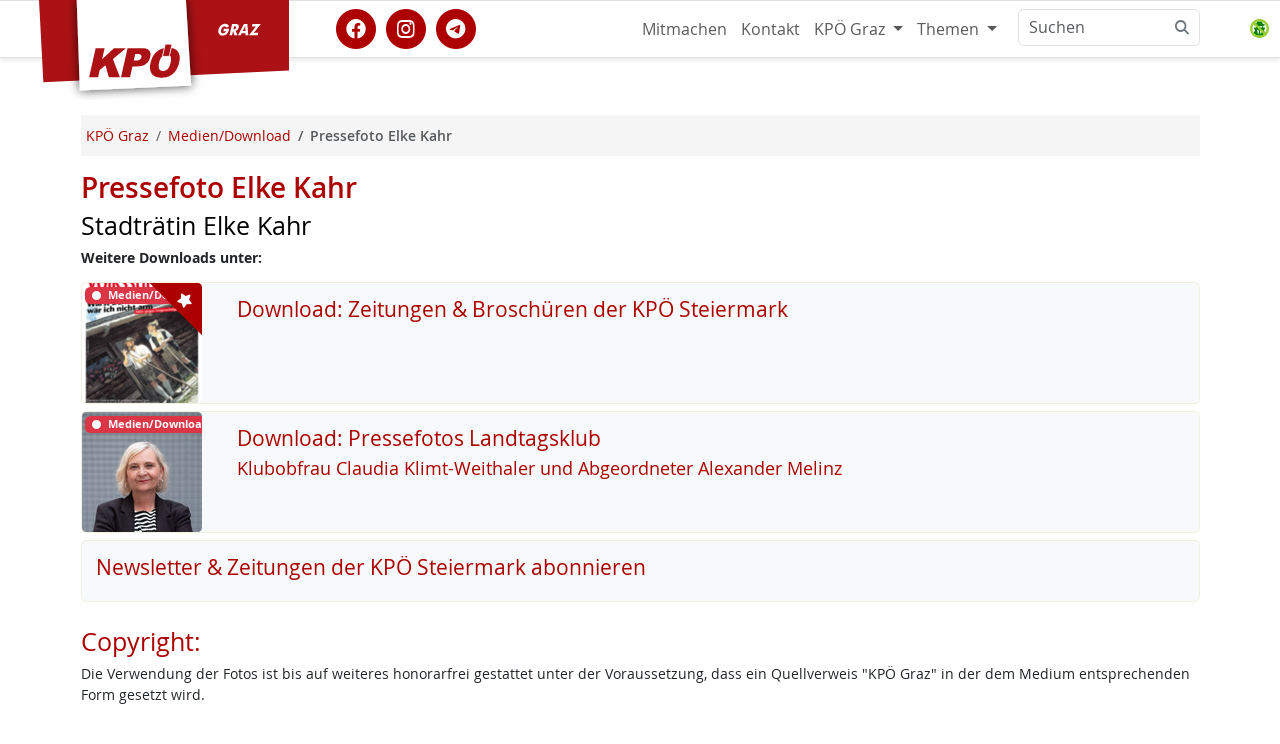

--- FILE ---
content_type: text/html; charset=utf-8
request_url: https://www.kpoe-graz.at/service_download.phtml?kpoe-frauen-texte&amp%252525252525252525252525252525252525252525252525252525252525252525253Blistpage=123
body_size: 6495
content:
<!DOCTYPE html>
<html lang="de" id="www-kpoe-graz-at">
<head>
  <!--
	phpwcms | free open source content management system
	created by Oliver Georgi (oliver at phpwcms dot de) and licensed under GNU/GPL.
	phpwcms is copyright 2002-2025 of Oliver Georgi. Extensions are copyright of
	their respective owners. Visit project page for details: http://www.phpwcms.org/
  -->
  <meta charset="utf-8">
  <meta name="viewport" content="width=device-width, initial-scale=1.0, maximum-scale=3.0, user-scalable=yes">
  <title>Pressefoto Elke Kahr</title>
  <meta property="og:site_name" content="KPÖ Graz"/>
  <meta property="og:title" content="Pressefoto Elke Kahr"/>
  <meta property="og:url" content="https://www.kpoe-graz.at/service_download.phtml"/>
  <meta property="og:description" content="Foto der Grazer KPÖ Stadträtin Elke Kahr
  Foto: Gasser, Abdruck honorarfrei."/>
  <meta property="og:type" content="article"/>
  <meta property="og:image" content="https://www.kpoe-graz.at/image_resized.php?format=jpg&amp;w=1200&amp;h=630&amp;q=95&amp;imgfile=hosts/www.kpoe-steiermark.at/phpwcms_filestorage/dfa95680a77556a97a2039cd4eceb5f8.jpg"/>
  <meta property="fb:app_id" content="693519717381510"/>
  <meta name="geo.region" content="AT-6" />
  <meta name="geo.position" content="47.0586;15.4331" />
  <meta name="geo.placename" content="Graz" />
  <meta name="ICBM" content="47.0586, 15.4331" />
  <link rel="alternate" type="application/rss+xml" title="KPÖ Graz Nachrichten" href="https://www.kpoe-graz.at/feeds.php" />
  <link rel="shortcut icon" href="/hosts/www.kpoe-steiermark.at/phpwcms_template/img/ico/favicon.ico" sizes="any" type="image/x-icon">
  <link rel="icon" href="/hosts/www.kpoe-steiermark.at/phpwcms_template/img/ico/SVG/KPOE_icon_weissrot.svg" type="image/svg+xml">
  <link rel="apple-touch-icon" sizes="152x152" href="/hosts/www.kpoe-steiermark.at/phpwcms_template/img/ico/152w/KPOE_icon_weissrot.png">
  <link rel="manifest" href="/hosts/www.kpoe-steiermark.at/phpwcms_template/img/ico/manifest.json">
  <link href="/hosts/www.kpoe-steiermark.at/phpwcms_template/inc_css/kpfancy.css" rel="alternate stylesheet" title="experimental" />
  <link rel="stylesheet" type="text/css" href="hosts/www.kpoe-steiermark.at/phpwcms_template/inc_css/webfonts/opensans/stylesheet.min.css"/>
  <link rel="stylesheet" type="text/css" href="hosts/www.kpoe-steiermark.at/phpwcms_template/lib/bootstrap5/css/bootstrap.min.css"/>
  <link rel="stylesheet" type="text/css" href="hosts/www.kpoe-steiermark.at/phpwcms_template/lib/materialsymbols/materialsymbols.outlined.css"/>
  <link rel="stylesheet" type="text/css" href="hosts/www.kpoe-steiermark.at/phpwcms_template/lib/font-awesome-6/css/fontawesome.min.css"/>
  <link rel="stylesheet" type="text/css" href="hosts/www.kpoe-steiermark.at/phpwcms_template/lib/font-awesome-6/css/brands.min.css"/>
  <link rel="stylesheet" type="text/css" href="hosts/www.kpoe-steiermark.at/phpwcms_template/lib/font-awesome-6/css/solid.min.css"/>
  <link rel="stylesheet" type="text/css" href="hosts/www.kpoe-steiermark.at/phpwcms_template/lib/font-awesome-6/css/v5-font-face.min.css"/>
  <link rel="stylesheet" type="text/css" href="hosts/www.kpoe-steiermark.at/phpwcms_template/inc_css/kp.bs5.css"/>
  <link rel="stylesheet" type="text/css" href="hosts/www.kpoe-steiermark.at/phpwcms_template/lib/slimbox/slimbox.css"/>
  <link rel="stylesheet" type="text/css" href="include/inc_module/mod_dsgvo/inc_css/privacy-controller.min.css"/>
  <link rel="stylesheet" type="text/css" href="include/inc_module/0_tomo_core/inc_lib/PFBC5/Resources/bootstrap/css/titatoggle.min.css"/>
  <link rel="stylesheet" type="text/css" href="hosts/www.kpoe-steiermark.at/phpwcms_template/inc_css/specific/google-cse.min.css"/>
  <link rel="stylesheet" type="text/css" href="hosts/www.kpoe-steiermark.at/phpwcms_template/inc_css/print_layout.min.css" media="print"/>
  <!--[if lt IE 9]><script src="hosts/www.kpoe-steiermark.at/phpwcms_template/lib/jquery/jquery-1.12.4.min.js"></script><![endif]-->
  <!--[if gte IE 9]><!--><script src="hosts/www.kpoe-steiermark.at/phpwcms_template/lib/jquery/jquery-3.7.0.min.js"></script><!--<![endif]-->
  <script src="hosts/www.kpoe-steiermark.at/phpwcms_template/lib/jquery/plugin/jquery.cookies.min.js"></script>
  <script src="hosts/www.kpoe-steiermark.at/phpwcms_template/lib/slimbox/slimbox.jquery.js"></script>
  <script src="include/inc_module/mod_dsgvo/inc_js/privacy-controller.min.js"></script>
  <script src="hosts/www.kpoe-steiermark.at/phpwcms_template/lib/bootstrap5/js/bootbox.min.js"></script>
  <meta name="description" content="Foto der Grazer KPÖ Stadträtin Elke Kahr
Foto: Gasser, Abdruck honorarfrei.">
  <link rel="canonical" href="https://www.kpoe-graz.at/service_download.phtml">
  <meta name="keywords" content="Steiermark, KPÖ Graz, Elke Kahr">
  <!--[if lt IE 9]>
	<script src="https://www.kpoe-graz.at/hosts/www.kpoe-steiermark.at/phpwcms_template/lib/html5shiv/html5shiv.min.js"></script>
	<script src="https://www.kpoe-graz.at/hosts/www.kpoe-steiermark.at/phpwcms_template/lib/respond/respond.min.js"></script>
  <![endif]-->
</head>
<body id="BS5" class="cat_7">
<header>
   
 </header>
 <nav id="nav" class="navbar bg-white sticky-top navbar-expand-md border-bottom border-top border-body" data-bs-theme="kp-rot">
  <div class="container">
   <div class="navbar-header">
    <a class="navbar-brand" href="https://www.kpoe-graz.at/" target="_top"> <img id="logo" src="/hosts/www.kpoe-steiermark.at/phpwcms_template/img/logo/kpoe_flag_graz.svg" title="Zur Homepage" alt="KPÖ Graz" width="250" height="100" /><span class="sr-only">KPÖ Graz</span>
    </a>
   </div>
   <button type="button" class="navbar-toggler" data-bs-toggle="offcanvas" data-bs-target="#top-navbar-collapse" aria-controls="top-navbar-collapse" aria-expanded="false"
    aria-label="Toggle navigation">
    <span class="navbar-toggler-icon"></span>
   </button>
   <div class="offcanvas offcanvas-end" id="top-navbar-collapse">
    <div class="offcanvas-header">
     <h5 class="offcanvas-title" id="offcanvasNavbarLabel">Navigiere zu</h5>
     <button type="button" class="btn-close" data-bs-dismiss="offcanvas" aria-label="Close"></button>
    </div>
    <div class="offcanvas-body  justify-content-end">
     <div class="socialmedia-links flex-grow-1 align-self-center"><a href="https://www.facebook.com/KPGraz" class="withtooltip" title="KPÖ Graz auf facebook" referrerpolicy="origin" rel="nofollow"><span class="fa-stack fa-lg"><i class="fa fa-circle fa-stack-2x"></i><i class="fa-brands fa-facebook fa-stack-1x fa-inverse"></i></span></a><a href="https://www.instagram.com/kpoe.graz/" class="withtooltip" title="KPÖ Graz auf instagram" referrerpolicy="origin" rel="nofollow"><span class="fa-stack fa-lg"><i class="fa fa-circle fa-stack-2x"></i><i class="fa-brands fa-instagram fa-stack-1x fa-inverse"></i></span></a><a href="https://t.me/kpoe_graz" class="withtooltip" title="KPÖ Graz auf telegram" referrerpolicy="origin" rel="nofollow"><span class="fa-stack fa-lg"><i class="fa fa-circle fa-stack-2x"></i><i class="fa-brands fa-telegram fa-stack-1x fa-inverse"></i></span></a></div>
     
<ul id="topmenu_136" class="nav navbar-nav navbar-right">
	<li id="li_topmenu_138" class="nav-item sub_no sub_first"><a href="https://www.kpoe-steiermark.at/#mitmachen" class="nav-link" title="Mitmachen">Mitmachen</a></li>
	<li id="li_topmenu_139" class="nav-item sub_no"><a href="kontakt-kpoe-graz.phtml" class="nav-link" title="Kontakt">Kontakt</a></li>
	<li id="li_topmenu_149" class="nav-item sub_ul dropdown"><a href="//www.kpoe-graz.at/" target="_self" class="nav-link dropdown-toggle" title="KPÖ Graz" data-bs-toggle="dropdown">KPÖ Graz <b class="caret"></b></a>
	<ul id="topmenu_149" class="dropdown-menu dropddown">
		<li id="li_topmenu_0149" class="nav-item sub_no sub_ul_true sub_first homeicon"><a href="//www.kpoe-graz.at/" target="_self" class="nav-link" title="KPÖ Graz">KPÖ Graz</a></li>
		<li id="li_topmenu_8" class="nav-item sub_no"><a href="veranstaltungen-kpoe-graz.phtml" class="nav-link" title="Termine">Termine</a></li>
		<li id="li_topmenu_25" class="nav-item sub_no"><a href="kpoe_graz_aktionen.phtml" class="nav-link" title="Rat &amp; Hilfe">Rat &amp; Hilfe</a></li>
		<li id="li_topmenu_187" class="nav-item sub_no"><a href="/mieternotruf.phtml" class="nav-link" title="Mieternotruf">Mieternotruf</a></li>
		<li id="li_topmenu_21" class="nav-item sub_no"><a href="aus_dem_grazer_gemeinderat.phtml" class="nav-link" title="Aus dem Gemeinderat">Aus dem Gemeinderat</a></li>
		<li id="li_topmenu_80" class="nav-item sub_no"><a href="stadtbezirke.phtml" class="nav-link" title="Stadtbezirke">Stadtbezirke</a></li>
		<li id="li_topmenu_5" class="nav-item sub_no"><a href="mandatare_innen.phtml" class="nav-link" title="MandatarInnen">MandatarInnen</a></li>
		<li id="li_topmenu_9" class="nav-item sub_no"><a href="kontakt-kpoe-graz.phtml" class="nav-link" title="Kontakt/Adressen">Kontakt/Adressen</a></li>
		<li id="li_topmenu_24" class="nav-item sub_no"><a href="grazer_stadtblatt.phtml" class="nav-link" title="Grazer Stadtblatt">Grazer Stadtblatt</a></li>
		<li id="li_topmenu_7" class="nav-item sub_no active"><a href="service_download.phtml" class="nav-link active_a" title="Medien/Download">Medien/Download</a></li>
		<li id="li_topmenu_151" class="nav-item sub_no circle"><a href="/landtagsklub-der-kpoe-steiermark.phtml" class="nav-link" title="KPÖ Landtagsklub">KPÖ Landtagsklub</a></li>
		<li id="li_topmenu_146" class="nav-item sub_no sub_last homeicon"><a href="//www.kpoe-steiermark.at/" target="_self" class="nav-link" title="KPÖ Steiermark">KPÖ Steiermark</a></li>
	</ul>
	</li>
	<li id="li_topmenu_308" class="nav-item sub_ul dropdown sub_last"><a href="//www.kpoe-graz.at/themen-kpoe-graz.phtml" target="_self" class="nav-link dropdown-toggle" title="Themen" data-bs-toggle="dropdown">Themen <b class="caret"></b></a>
	<ul id="topmenu_308" class="dropdown-menu dropddown">
		<li id="li_topmenu_0308" class="nav-item sub_no sub_ul_true sub_first circle"><a href="//www.kpoe-graz.at/themen-kpoe-graz.phtml" target="_self" class="nav-link" title="Themen">Themen</a></li>
		<li id="li_topmenu_279" class="nav-item sub_no sub_last"><a href="so-verbaut-ist-graz.phtml" class="nav-link" title="So verbaut ist Graz">So verbaut ist Graz</a></li>
	</ul>
	</li>
</ul>

      <div id="spc-container-8228">
   <div class="googlesearch_consent_required" data-spc-service="Google Search">

     <form class="d-flex" role="search" action="/suchen.phtml" method="get">
      <div class="input-group">
       <input class="form-control" type="search" placeholder="Suchen" id="nav-search-input" aria-label="Suchen" name="searchwords">
       <button class="btn btn-outline-secondary bg-white border ms-n5" type="button">
        <i class="fa fa-search"></i>
       </button>
  
      
      <div class="spc-placeholder" data-spc-service="googlesearch" data-spc-name="Google Search" data-spc-provider="Google Inc." data-spc-contentid="8228" data-spc-consentrequired="true">
           
      </div> 
       <input type="hidden" id="nav-search-allowone" name="nav-search-allowone" value="0">
      </div>
     </form>
</div>
   </div>
    </div></div></div></nav>
 <!-- Begin page content -->
 
 <div id="pagecontent" class="container">
  <div class="pagecontent-padding">
   <div class="row g-0" id="main-columns">
    <!-- StartDruck -->
    <main id="content" class="col-12">
     <nav class="d-none d-sm-block" aria-label="breadcrumb"><ol class="breadcrumb" itemscope itemtype="https://schema.org/BreadcrumbList"><li class="breadcrumb-item" itemprop="itemListElement" itemscope itemtype="http://schema.org/ListItem"><a itemprop="item" href="/"><span itemprop="name">KPÖ Graz</span></a><meta itemprop="position" content="1" /></li><li class="breadcrumb-item" itemprop="itemListElement" itemscope itemtype="http://schema.org/ListItem"><a itemprop="item" href="service_download.phtml"><span itemprop="name">Medien/Download</span></a><meta itemprop="position" content="2" /></li><li class="breadcrumb-item active fw-semibold" aria-current="page">Pressefoto Elke Kahr</li></ol></nav>
     
<article class="article article-default">
  <h1 class="article-title h2">Pressefoto Elke Kahr</h1>
  <h2 class="article-subtitle h3">Stadträtin Elke Kahr</h2>   
  
   
    
      




<p><strong>Weitere Downloads unter:</strong></p>



<div class="teaser-bg-merino">
 

 <div class="col-12 teaser teaser-mini">
  <div class="row row-cols-1 row-cols-md-1 row-cols-lg-1 g-2">  
   
   <div class="col">
<article class="card p-0 card-clickable bg-light" title="Lesen: Download: Zeitungen &amp; Broschüren der KPÖ Steiermark">  

<div class="row  prio30">
<div class="col col-auto">
<div class="position-relative teaser-img-wrapper">
<figure class="m-0">
        <img src="hosts/www.kpoe-steiermark.at/content/images/9b46d7f2ba5ac5b1ade7b7976647f95a.png" class="card-img img-fluid" alt="" />
</figure>
<figcaption class="d-flex align-items-start flex-column p-0 overflow-hidden">
   <span class="card-featured" title="Empfohlener Artikel"><i class="fa-solid fa-star"></i></span>
         <div class="mb-auto d-flex justify-content-end">
          <div class="text-start ms-auto">
             
             <a href="kpoe-steiermark-download-broschueren-zeitungen-fotos.phtml?%[base64]123%25252525252525252525252525252525252525252525252525252525252525252525252525252525252525252525252525252525252525252C1708621225" title="Mehr Artikel von Medien/Download ...">
             <span class="badge bg-danger m-1 "><i class="fas fa-circle me-2 small fw-bold"></i>Medien/Download</span>
             </a>
                          
          </div></div>
         
                  
</figcaption>       
</div>

</div><div class="col">

<div class="card-body">
<h4 class="card-title"><a class="card-mainlink" href="download-zeitungen-und-broschueren-der-kpoe-steiermark.phtml?%[base64]123%25252525252525252525252525252525252525252525252525252525252525252525252525252525252525252525252525252525252525252C1708621225" title="Lesen: Download: Zeitungen &amp; Broschüren der KPÖ Steiermark">Download: Zeitungen &amp; Broschüren der KPÖ Steiermark</a></h4>


</div></div>
</div></article></div>
     

   
   <div class="col">
<article class="card p-0 card-clickable bg-light" title="Lesen: Download: Pressefotos Landtagsklub">  

<div class="row ">
<div class="col col-auto">
<div class="position-relative teaser-img-wrapper">
<figure class="m-0">
        <img src="hosts/www.kpoe-steiermark.at/content/images/a9a4183e8cde52da46aea204df3b7994.jpg" class="card-img img-fluid" alt="" />
</figure>
<figcaption class="d-flex align-items-start flex-column p-0 overflow-hidden">
   
         <div class="mb-auto d-flex justify-content-end">
          <div class="text-start ms-auto">
             
             <a href="kpoe-steiermark-download-broschueren-zeitungen-fotos.phtml?%[base64]123%25252525252525252525252525252525252525252525252525252525252525252525252525252525252525252525252525252525252525252C1708621225" title="Mehr Artikel von Medien/Download ...">
             <span class="badge bg-danger m-1 "><i class="fas fa-circle me-2 small fw-bold"></i>Medien/Download</span>
             </a>
                          
          </div></div>
         
                  
</figcaption>       
</div>

</div><div class="col">

<div class="card-body">
<h4 class="card-title"><a class="card-mainlink" href="download-pressefotos-landtagsklub.phtml?%[base64]123%25252525252525252525252525252525252525252525252525252525252525252525252525252525252525252525252525252525252525252C1708621225" title="Lesen: Download: Pressefotos Landtagsklub">Download: Pressefotos Landtagsklub</a></h4>
<h5>Klu­b­ob­frau Clau­dia Klimt-Weitha­ler und Ab­ge­ord­ne­ter Alex­an­der Me­linz</h5>

</div></div>
</div></article></div>
     

   
   <div class="col">
<article class="card p-0 card-clickable bg-light" title="Lesen: Newsletter &amp; Zeitungen der KPÖ Steiermark abonnieren">  

<div class="row ">

<div class="col-12">
<div class="card-body">
<h4 class="card-title"><a class="card-mainlink" href="newsletter-abonnieren.phtml?%[base64]123%25252525252525252525252525252525252525252525252525252525252525252525252525252525252525252525252525252525252525252C1708621225" title="Lesen: Newsletter &amp; Zeitungen der KPÖ Steiermark abonnieren">Newsletter &amp; Zeitungen der KPÖ Steiermark abonnieren</a></h4>


</div></div>
</div></article></div>
     
  </div></div></div>


<h3 class="cp-title">Copyright:</h3>

<div class="cp-body"><p>Die Verwendung der Fotos ist bis auf weiteres honorarfrei gestattet unter der Voraussetzung, dass ein Quellverweis &quot;KPÖ Graz&quot; in der dem Medium entsprechenden Form gesetzt wird.</p></div>

<h3>Bürgermeisterin Elke Kahr</h3>

<div class="row">
 <div class="col-xs-12">
 
  <div class="row row-cols-2 row-cols-sm-2 row-cols-md-4 row-cols-lg-6 g-4 gy-4">

<div class="col">
      <div class="card border-0 h-100 card-clickable" title="Herunterladen: 300725-elke-1.jpg">
       <!-- Card img -->
       <div class="position-relative">
           
           <div class="border overflow-hidden"><div class="d-flex"><img class="img-fluid mt-auto mb-auto" src="hosts/www.kpoe-steiermark.at/content/images/ac37bfaa5d288469d8b36cac05c55d61.jpg" alt="Dateivorschau: 300725-elke-1.jpg" title="Herunterladen: 300725-elke-1.jpg"/></div></div>
           
           
        <div class="card-img-overlay d-flex align-items-start flex-column p-2">
         <div class="w-100 mt-auto">
          <span href="#" class="badge bg-danger mt-4 mb-0"><i class="fas fa-circle me-2 small fw-bold"></i>jpg</span>
         </div>
        </div>
       </div>
       <div class="card-body px-0 pt-3 h-100 d-flex flex-column">
        <h4 class="card-title fs-6"><span class="text-reset">KPÖ Bürgermeisterin Elke Kahr</span></h4>
        <p class="card-text mt-auto mb-0">
   <a class="btn btn-light w-100 card-mainlink" href="dl/782cffa51ae83066a1745589ff287de9/300725-elke-1.jpg?target=1"  title="Herunterladen: 300725-elke-1.jpg"><span class="material-symbols-outlined">&#xf090</span>Herunterladen
     <span class="sr-only">Achtung: Diese Datei enthält unter Umständen nicht barrierefreie Inhalte!</span>
   </a></p></div>
       <div class="card-footer bg-white text-muted px-0 fs-xs fs-6">
        <div class="d-flex justify-content-between " >
           <span>30.07.2025, 3.2M</span>
           <span>92</span>                 
        </div></div></div></div>
   

<div class="col">
      <div class="card border-0 h-100 card-clickable" title="Herunterladen: 300725-elke-2.jpg">
       <!-- Card img -->
       <div class="position-relative">
           
           <div class="border overflow-hidden"><div class="d-flex"><img class="img-fluid mt-auto mb-auto" src="hosts/www.kpoe-steiermark.at/content/images/e53bb360c883d0b8a7e98b93e9074150.jpg" alt="Dateivorschau: 300725-elke-2.jpg" title="Herunterladen: 300725-elke-2.jpg"/></div></div>
           
           
        <div class="card-img-overlay d-flex align-items-start flex-column p-2">
         <div class="w-100 mt-auto">
          <span href="#" class="badge bg-danger mt-4 mb-0"><i class="fas fa-circle me-2 small fw-bold"></i>jpg</span>
         </div>
        </div>
       </div>
       <div class="card-body px-0 pt-3 h-100 d-flex flex-column">
        <h4 class="card-title fs-6"><span class="text-reset">KPÖ Bürgermeisterin Elke Kahr</span></h4>
        <p class="card-text mt-auto mb-0">
   <a class="btn btn-light w-100 card-mainlink" href="dl/9d2a47d16acbf6d77750d37f16710141/300725-elke-2.jpg?target=1"  title="Herunterladen: 300725-elke-2.jpg"><span class="material-symbols-outlined">&#xf090</span>Herunterladen
     <span class="sr-only">Achtung: Diese Datei enthält unter Umständen nicht barrierefreie Inhalte!</span>
   </a></p></div>
       <div class="card-footer bg-white text-muted px-0 fs-xs fs-6">
        <div class="d-flex justify-content-between " >
           <span>30.07.2025, 157.3K</span>
           <span>70</span>                 
        </div></div></div></div>
   

<div class="col">
      <div class="card border-0 h-100 card-clickable" title="Herunterladen: 300725-elke-3.jpg">
       <!-- Card img -->
       <div class="position-relative">
           
           <div class="border overflow-hidden"><div class="d-flex"><img class="img-fluid mt-auto mb-auto" src="hosts/www.kpoe-steiermark.at/content/images/ca874959fc97f254c835e9fc33299b0a.jpg" alt="Dateivorschau: 300725-elke-3.jpg" title="Herunterladen: 300725-elke-3.jpg"/></div></div>
           
           
        <div class="card-img-overlay d-flex align-items-start flex-column p-2">
         <div class="w-100 mt-auto">
          <span href="#" class="badge bg-danger mt-4 mb-0"><i class="fas fa-circle me-2 small fw-bold"></i>jpg</span>
         </div>
        </div>
       </div>
       <div class="card-body px-0 pt-3 h-100 d-flex flex-column">
        <h4 class="card-title fs-6"><span class="text-reset">KPÖ Bürgermeisterin Elke Kahr</span></h4>
        <p class="card-text mt-auto mb-0">
   <a class="btn btn-light w-100 card-mainlink" href="dl/e3311f5242948a0ab0c1a89058102903/300725-elke-3.jpg?target=1"  title="Herunterladen: 300725-elke-3.jpg"><span class="material-symbols-outlined">&#xf090</span>Herunterladen
     <span class="sr-only">Achtung: Diese Datei enthält unter Umständen nicht barrierefreie Inhalte!</span>
   </a></p></div>
       <div class="card-footer bg-white text-muted px-0 fs-xs fs-6">
        <div class="d-flex justify-content-between " >
           <span>30.07.2025, 180K</span>
           <span>55</span>                 
        </div></div></div></div>
   

<div class="col">
      <div class="card border-0 h-100 card-clickable" title="Herunterladen: 300725-elke-4.jpg">
       <!-- Card img -->
       <div class="position-relative">
           
           <div class="border overflow-hidden"><div class="d-flex"><img class="img-fluid mt-auto mb-auto" src="hosts/www.kpoe-steiermark.at/content/images/7aa3b677261afb4fa563cd282a828a3d.jpg" alt="Dateivorschau: 300725-elke-4.jpg" title="Herunterladen: 300725-elke-4.jpg"/></div></div>
           
           
        <div class="card-img-overlay d-flex align-items-start flex-column p-2">
         <div class="w-100 mt-auto">
          <span href="#" class="badge bg-danger mt-4 mb-0"><i class="fas fa-circle me-2 small fw-bold"></i>jpg</span>
         </div>
        </div>
       </div>
       <div class="card-body px-0 pt-3 h-100 d-flex flex-column">
        <h4 class="card-title fs-6"><span class="text-reset">KPÖ Bürgermeisterin Elke Kahr</span></h4>
        <p class="card-text mt-auto mb-0">
   <a class="btn btn-light w-100 card-mainlink" href="dl/f9e788701a72e820859c897aa0edd5a2/300725-elke-4.jpg?target=1"  title="Herunterladen: 300725-elke-4.jpg"><span class="material-symbols-outlined">&#xf090</span>Herunterladen
     <span class="sr-only">Achtung: Diese Datei enthält unter Umständen nicht barrierefreie Inhalte!</span>
   </a></p></div>
       <div class="card-footer bg-white text-muted px-0 fs-xs fs-6">
        <div class="d-flex justify-content-between " >
           <span>30.07.2025, 174.7K</span>
           <span>64</span>                 
        </div></div></div></div>
   
  </div> </div></div>

<h3>Stadtrat Robert Krotzer</h3>

<div class="row">
 <div class="col-xs-12">
 
  <div class="row row-cols-2 row-cols-sm-2 row-cols-md-4 row-cols-lg-6 g-4 gy-4">

<div class="col">
      <div class="card border-0 h-100 card-clickable" title="Herunterladen: 20210308_Robert-Portrait-1.jpg">
       <!-- Card img -->
       <div class="position-relative">
           
           <div class="border overflow-hidden"><div class="d-flex"><img class="img-fluid mt-auto mb-auto" src="hosts/www.kpoe-steiermark.at/content/images/45295ddb3163269470524483cfd014e8.jpg" alt="Dateivorschau: 20210308_Robert-Portrait-1.jpg" title="Herunterladen: 20210308_Robert-Portrait-1.jpg"/></div></div>
           
           
        <div class="card-img-overlay d-flex align-items-start flex-column p-2">
         <div class="w-100 mt-auto">
          <span href="#" class="badge bg-danger mt-4 mb-0"><i class="fas fa-circle me-2 small fw-bold"></i>jpg</span>
         </div>
        </div>
       </div>
       <div class="card-body px-0 pt-3 h-100 d-flex flex-column">
        <h4 class="card-title fs-6"><span class="text-reset">KPÖ Gesundheitsstadtrat Robert Krotzer</span></h4>
        <p class="card-text mt-auto mb-0">
   <a class="btn btn-light w-100 card-mainlink" href="dl/c2eae15a93803c8859b8230860bdac06/20210308_Robert-Portrait-1.jpg?target=1"  title="Herunterladen: 20210308_Robert-Portrait-1.jpg"><span class="material-symbols-outlined">&#xf090</span>Herunterladen
     <span class="sr-only">Achtung: Diese Datei enthält unter Umständen nicht barrierefreie Inhalte!</span>
   </a></p></div>
       <div class="card-footer bg-white text-muted px-0 fs-xs fs-6">
        <div class="d-flex justify-content-between " >
           <span>15.03.2021, 2.8M</span>
           <span>1214</span>                 
        </div></div></div></div>
   

<div class="col">
      <div class="card border-0 h-100 card-clickable" title="Herunterladen: robert_08.jpg">
       <!-- Card img -->
       <div class="position-relative">
           
           <div class="border overflow-hidden"><div class="d-flex"><img class="img-fluid mt-auto mb-auto" src="hosts/www.kpoe-steiermark.at/content/images/c408cad487bcd6f4ed2caea41b1868f5.jpg" alt="Dateivorschau: robert_08.jpg" title="Herunterladen: robert_08.jpg"/></div></div>
           
           
        <div class="card-img-overlay d-flex align-items-start flex-column p-2">
         <div class="w-100 mt-auto">
          <span href="#" class="badge bg-danger mt-4 mb-0"><i class="fas fa-circle me-2 small fw-bold"></i>jpg</span>
         </div>
        </div>
       </div>
       <div class="card-body px-0 pt-3 h-100 d-flex flex-column">
        <h4 class="card-title fs-6"><span class="text-reset">KPÖ Gesundheitsstadtrat Robert Krotzer</span></h4>
        <p class="card-text mt-auto mb-0">
   <a class="btn btn-light w-100 card-mainlink" href="dl/2f5df3f3ece22318d1a9ed42b24c4983/robert_08.jpg?target=1"  title="Herunterladen: robert_08.jpg"><span class="material-symbols-outlined">&#xf090</span>Herunterladen
     <span class="sr-only">Achtung: Diese Datei enthält unter Umständen nicht barrierefreie Inhalte!</span>
   </a></p></div>
       <div class="card-footer bg-white text-muted px-0 fs-xs fs-6">
        <div class="d-flex justify-content-between " >
           <span>10.05.2021, 1.5M</span>
           <span>927</span>                 
        </div></div></div></div>
   

<div class="col">
      <div class="card border-0 h-100 card-clickable" title="Herunterladen: robert_16_Ausschnitt.jpg">
       <!-- Card img -->
       <div class="position-relative">
           
           <div class="border overflow-hidden"><div class="d-flex"><img class="img-fluid mt-auto mb-auto" src="hosts/www.kpoe-steiermark.at/content/images/c13903d0664f88d8ab0c19a03be5eddd.jpg" alt="Dateivorschau: robert_16_Ausschnitt.jpg" title="Herunterladen: robert_16_Ausschnitt.jpg"/></div></div>
           
           
        <div class="card-img-overlay d-flex align-items-start flex-column p-2">
         <div class="w-100 mt-auto">
          <span href="#" class="badge bg-danger mt-4 mb-0"><i class="fas fa-circle me-2 small fw-bold"></i>jpg</span>
         </div>
        </div>
       </div>
       <div class="card-body px-0 pt-3 h-100 d-flex flex-column">
        <h4 class="card-title fs-6"><span class="text-reset">KPÖ Gesundheitsstadtrat Robert Krotzer</span></h4>
        <p class="card-text mt-auto mb-0">
   <a class="btn btn-light w-100 card-mainlink" href="dl/523649ce8c939bafb18904d4f0936b0f/robert_16_Ausschnitt.jpg?target=1"  title="Herunterladen: robert_16_Ausschnitt.jpg"><span class="material-symbols-outlined">&#xf090</span>Herunterladen
     <span class="sr-only">Achtung: Diese Datei enthält unter Umständen nicht barrierefreie Inhalte!</span>
   </a></p></div>
       <div class="card-footer bg-white text-muted px-0 fs-xs fs-6">
        <div class="d-flex justify-content-between " >
           <span>07.07.2021, 5M</span>
           <span>1189</span>                 
        </div></div></div></div>
   

<div class="col">
      <div class="card border-0 h-100 card-clickable" title="Herunterladen: robert_13.jpg">
       <!-- Card img -->
       <div class="position-relative">
           
           <div class="border overflow-hidden"><div class="d-flex"><img class="img-fluid mt-auto mb-auto" src="hosts/www.kpoe-steiermark.at/content/images/896e72e8852560dfdda2bb049a48ccf8.jpg" alt="Dateivorschau: robert_13.jpg" title="Herunterladen: robert_13.jpg"/></div></div>
           
           
        <div class="card-img-overlay d-flex align-items-start flex-column p-2">
         <div class="w-100 mt-auto">
          <span href="#" class="badge bg-danger mt-4 mb-0"><i class="fas fa-circle me-2 small fw-bold"></i>jpg</span>
         </div>
        </div>
       </div>
       <div class="card-body px-0 pt-3 h-100 d-flex flex-column">
        <h4 class="card-title fs-6"><span class="text-reset">KPÖ Gesundheitsstadtrat Robert Krotzer</span></h4>
        <p class="card-text mt-auto mb-0">
   <a class="btn btn-light w-100 card-mainlink" href="dl/ad14a328ae9191eec3ac74fbd3528955/robert_13.jpg?target=1"  title="Herunterladen: robert_13.jpg"><span class="material-symbols-outlined">&#xf090</span>Herunterladen
     <span class="sr-only">Achtung: Diese Datei enthält unter Umständen nicht barrierefreie Inhalte!</span>
   </a></p></div>
       <div class="card-footer bg-white text-muted px-0 fs-xs fs-6">
        <div class="d-flex justify-content-between " >
           <span>10.05.2021, 1.6M</span>
           <span>1004</span>                 
        </div></div></div></div>
   
  </div> </div></div>

   
   
  <div class="clearfix"></div>
  <p class="small mt-4">Veröffentlicht: 13. August 2010</p>
  </article>
    
   
    </main>
    <!-- StopDruck -->
   </div></div></div>
 
 
 <footer class="footerneu" data-bs-theme="kp-rot">
  <div class="container"><div class="footer-nav mt-0">
<div><div class="socialmedia-links"><a href="https://www.facebook.com/KPGraz" class="withtooltip" title="KPÖ Graz auf facebook" referrerpolicy="origin" rel="nofollow"><span class="fa-stack fa-lg"><i class="fa fa-circle fa-stack-2x"></i><i class="fa-brands fa-facebook fa-stack-1x fa-inverse"></i></span></a><a href="https://www.instagram.com/kpoe.graz/" class="withtooltip" title="KPÖ Graz auf instagram" referrerpolicy="origin" rel="nofollow"><span class="fa-stack fa-lg"><i class="fa fa-circle fa-stack-2x"></i><i class="fa-brands fa-instagram fa-stack-1x fa-inverse"></i></span></a><a href="https://t.me/kpoe_graz" class="withtooltip" title="KPÖ Graz auf telegram" referrerpolicy="origin" rel="nofollow"><span class="fa-stack fa-lg"><i class="fa fa-circle fa-stack-2x"></i><i class="fa-brands fa-telegram fa-stack-1x fa-inverse"></i></span></a></div></div>
<div class="row row-cols-2 row-cols-lg-4 g-4 gy-4 gx-4 mt-4">
<div class="col-xs-12 col"><div class="footer-socialmedia-links"></div><div class="kplogo-embedded"><?xml version="1.0" encoding="UTF-8"?><svg id="Ebene_1" xmlns="http://www.w3.org/2000/svg" viewBox="0 0 246.61 246.61"><path id="sz_kpoe" d="M241.31,114.62c2.77-12.28,1.66-21.83-3.32-28.65-3.7-5.06-9.34-8.23-16.93-9.53l-4.49,19.93c.7.63,1.31,1.37,1.83,2.22,2,3.31,2.19,8.55.57,15.73-1.92,8.53-4.57,14.44-7.94,17.73-3.37,3.29-7.46,4.94-12.25,4.94s-7.98-1.68-9.93-5.04c-1.95-3.36-2.06-8.89-.33-16.58,1.75-7.76,4.37-13.33,7.85-16.69.09-.09.19-.15.29-.23l4.86-21.55c-7.13,1.53-13.45,4.59-18.94,9.26-8.15,6.94-13.63,16.64-16.44,29.1-2.01,8.92-2.02,16.34-.03,22.28,1.99,5.94,5.35,10.27,10.09,13.01,4.73,2.74,11.18,4.11,19.35,4.11s15.1-1.59,21.2-4.76c6.1-3.17,11.22-7.62,15.35-13.33,4.14-5.71,7.21-13.02,9.22-21.94M154.1,118.51c5.6-4.33,9.27-10.35,11.01-18.05,1.69-7.49.86-13.26-2.47-17.32-3.33-4.06-9.26-6.09-17.79-6.09h-39.15l-17.19,76.28h23.65l6.38-28.32h12.89c9.5,0,17.05-2.17,22.65-6.5M142.04,101.11c-.55,2.46-1.93,4.48-4.12,6.06-2.19,1.58-5.56,2.37-10.1,2.37h-5.77l3.83-17.01h6.71c4.4,0,7.22.83,8.44,2.5,1.22,1.67,1.56,3.69,1.02,6.08M85.57,153.33l-18.35-47.55,34.3-28.73h-31.36l-31.2,28.83,6.5-28.83h-23.58L4.69,153.33h23.58l4.19-18.61,15.06-12.75,9.02,31.35h29.04Z" fill="#20201e" stroke-width="0"/><polygon id="sz_oe" points="197.47 98.49 215.26 98.49 222.49 66.41 204.71 66.41 197.47 98.49" fill="#9c120f" stroke="#fff" stroke-width="1.75"/><g id="sz_graz"><path d="M171.79,171.46l.97-4.32h9.71c-.02.14-.05.3-.09.46-.03.17-.09.42-.16.75-.8,3.54-2.24,6.29-4.33,8.25s-4.63,2.93-7.62,2.93c-1.47,0-2.72-.25-3.75-.75s-1.88-1.27-2.55-2.3c-.64-.98-1.04-2.15-1.21-3.49-.17-1.35-.09-2.75.24-4.23.35-1.54.9-2.95,1.65-4.24s1.7-2.45,2.85-3.48c1.13-1,2.35-1.76,3.64-2.28,1.29-.52,2.62-.77,3.98-.77,1.78,0,3.26.4,4.44,1.2,1.19.8,2.07,1.98,2.65,3.56l-4.81,2.33c-.33-.8-.77-1.39-1.33-1.78-.55-.39-1.22-.58-2.02-.58-1.48,0-2.77.56-3.87,1.68-1.1,1.12-1.88,2.65-2.31,4.59-.44,1.96-.36,3.5.23,4.63s1.63,1.69,3.11,1.69c1.25,0,2.38-.35,3.38-1.05,1-.7,1.7-1.63,2.1-2.79h-4.92Z" fill="#9c120f" stroke-width="0"/><path d="M182.92,179.04l4.64-20.59h5.17c2.02,0,3.41.11,4.16.32.75.21,1.36.56,1.82,1.06.53.56.86,1.28,1.02,2.15.15.87.11,1.83-.12,2.88-.36,1.59-1,2.89-1.91,3.89-.92,1-2.07,1.66-3.47,1.99l3.07,8.3h-5.59l-2.34-8.06-1.82,8.06h-4.63ZM190,168.19h.92c1.07,0,1.89-.21,2.47-.62s.98-1.06,1.17-1.94c.23-1.03.17-1.76-.19-2.2-.36-.44-1.08-.65-2.16-.65h-.99l-1.22,5.41Z" fill="#9c120f" stroke-width="0"/><path d="M197.13,179.04l10.9-20.59h6.19l1.62,20.59h-4.92l-.08-3.68h-7.02l-1.77,3.68h-4.92ZM205.79,171.35h4.92l-.31-6.79c-.01-.21-.01-.54,0-1,0-.46,0-1.05.02-1.77-.22.51-.44.99-.64,1.45-.21.46-.41.9-.61,1.32l-3.35,6.79Z" fill="#9c120f" stroke-width="0"/><path d="M231.8,179.04h-16.03l12.79-16.13h-7.35l1.01-4.46h15.26l-12.76,16.1h8.09l-1.01,4.49Z" fill="#9c120f" stroke-width="0"/></g></svg></div>
<p class="mt-0">
<span class="sr-only">KPÖ-Steiermark</span>
Lagergasse 98a<br />
8020 Graz<br />
Tel: +43 316 712479<br />
Fax: +43 316 716291<br />
</p>
</div>

<div class="col">   <ul class="nav flex-column nav-pills">
    <li class="nav-item"><a href="/kontakt.phtml" title="Schreiben Sie uns!" target="_top">Kontakt</a></li>

     <li class="nav-item"><a href="datenschutzerklaerung.phtml" class="link-internal">Datenschutz</a></li> 	

    <li class="nav-item"><a href="/impressum.phtml" target="_top">Impressum</a></li>
    <li class="nav-item"><a href="suchen.phtml" class="link-internal">Suche</a></li>
   </ul></div>


<div class="col sitemap ">
<h5><a href="//www.kpoe-steiermark.at">Mehr auf kpoe-steiermark.at</a></h5>

<ul id="dtopmenu_129" class="dnav dnavbar-nav dnavbar-right">
	<li id="li_dtopmenu_132" class="nav-item sub_no sub_first"><a href="veranstaltungen-kpoe-steiermark.phtml" class="nav-link" title="Termine">Termine</a></li>
	<li id="li_dtopmenu_140" class="nav-item sub_ul"><a href="kpoe-steiermark-regional.phtml" class="nav-link" title="KPÖ - regional">KPÖ - regional</a>
	<ul id="dtopmenu_140" class="ddropddown">
		<li id="li_dtopmenu_284" class="nav-item sub_no sub_first"><a href="mandatarinnen.phtml" class="nav-link" title="Mandatarinnen">Mandatarinnen</a></li>
		<li id="li_dtopmenu_48" class="nav-item sub_no sub_ul_true sub_last"><a href="kpoe-steiermark-bezirke.phtml" class="nav-link" title="Bezirke Steiermark">Bezirke Steiermark</a></li>
	</ul>
	</li>
	<li id="li_dtopmenu_30" class="nav-item sub_ul"><a href="kpoe-steiermark-download-broschueren-zeitungen-fotos.phtml" class="nav-link" title="Medien/Download">Medien/Download</a>
	<ul id="dtopmenu_30" class="ddropddown">
		<li id="li_dtopmenu_211" class="nav-item sub_no sub_first"><a href="regionalzeitungen-archiv.phtml" class="nav-link" title="Regionalzeitungen Archiv">Regionalzeitungen Archiv</a></li>
		<li id="li_dtopmenu_73" class="nav-item sub_no"><a href="steirische-volksstimme.phtml" class="nav-link" title="Steir. Volksstimme">Steir. Volksstimme</a></li>
		<li id="li_dtopmenu_263" class="nav-item sub_no sub_last"><a href="bibliothek.phtml" class="nav-link" title="Bibliothek">Bibliothek</a></li>
	</ul>
	</li>
	<li id="li_dtopmenu_111" class="nav-item sub_no"><a href="webshop.phtml" class="nav-link" title="Webshop">Webshop</a></li>
	<li id="li_dtopmenu_222" class="nav-item sub_no sub_last"><a href="programm-und-programmatisches.phtml" class="nav-link" title="Programm und Ziele">Programm und Ziele</a></li>
</ul>

</div>
<div class="col sitemap">
<h5><a href="//www.kpoe-graz.at">Mehr auf kpoe-graz.at</a></h5>

<ul id="dtopmenu_3" class="dnav dnavbar-nav dnavbar-right">
	<li id="li_dtopmenu_8" class="nav-item sub_no sub_first"><a href="veranstaltungen-kpoe-graz.phtml" class="nav-link" title="Termine">Termine</a></li>
	<li id="li_dtopmenu_25" class="nav-item sub_no"><a href="kpoe_graz_aktionen.phtml" class="nav-link" title="Rat &amp; Hilfe">Rat &amp; Hilfe</a></li>
	<li id="li_dtopmenu_187" class="nav-item sub_no"><a href="/mieternotruf.phtml" class="nav-link" title="Mieternotruf">Mieternotruf</a></li>
	<li id="li_dtopmenu_21" class="nav-item sub_no"><a href="aus_dem_grazer_gemeinderat.phtml" class="nav-link" title="Aus dem Gemeinderat">Aus dem Gemeinderat</a></li>
	<li id="li_dtopmenu_80" class="nav-item sub_no"><a href="stadtbezirke.phtml" class="nav-link" title="Stadtbezirke">Stadtbezirke</a></li>
	<li id="li_dtopmenu_5" class="nav-item sub_no"><a href="mandatare_innen.phtml" class="nav-link" title="MandatarInnen">MandatarInnen</a></li>
	<li id="li_dtopmenu_9" class="nav-item sub_no"><a href="kontakt-kpoe-graz.phtml" class="nav-link" title="Kontakt/Adressen">Kontakt/Adressen</a></li>
	<li id="li_dtopmenu_24" class="nav-item sub_no"><a href="grazer_stadtblatt.phtml" class="nav-link" title="Grazer Stadtblatt">Grazer Stadtblatt</a></li>
	<li id="li_dtopmenu_7" class="nav-item sub_no dactive sub_last"><a href="service_download.phtml" class="nav-link dactive_a" title="Medien/Download">Medien/Download</a></li>
</ul>

</div>

</div>
</div></div>
 </footer><script>var phpwcms_templates_path='hosts/www.kpoe-steiermark.at/phpwcms_template/';
</script>
<script src="hosts/www.kpoe-steiermark.at/phpwcms_template/inc_js/template_main.bs5.min.js"></script>

</body>
</html>

--- FILE ---
content_type: text/css
request_url: https://www.kpoe-graz.at/hosts/www.kpoe-steiermark.at/phpwcms_template/inc_css/webfonts/opensans/stylesheet.min.css
body_size: 235
content:
@font-face{font-family:'Open Sans';font-style:normal;font-weight:300;src:url('OpenSans-Light-webfont.eot');src:local('Open Sans Light'),local('OpenSans-Light'),url('OpenSans-Light-webfont.eot?#iefix') format('embedded-opentype'),url('OpenSans-Light-webfont.woff') format('woff'),url('OpenSans-Light-webfont.ttf') format('truetype'),url('OpenSans-Light-webfont.svg#open_sanslight') format('svg')}@font-face{font-family:'Open Sans';font-style:normal;font-weight:400;src:url('OpenSans-Regular-webfont.eot');src:local('Open Sans'),local('OpenSans'),url('OpenSans-Regular-webfont.eot?#iefix') format('embedded-opentype'),url('OpenSans-Regular-webfont.woff') format('woff'),url('OpenSans-Regular-webfont.ttf') format('truetype'),url('OpenSans-Regular-webfont.svg#open_sansregular') format('svg')}@font-face{font-family:'Open Sans';font-style:normal;font-weight:600;src:url('OpenSans-Semibold-webfont.eot');src:local('Open Sans Semibold'),local('OpenSans-Semibold'),url('OpenSans-Semibold-webfont.eot?#iefix') format('embedded-opentype'),url('OpenSans-Semibold-webfont.woff') format('woff'),url('OpenSans-Semibold-webfont.ttf') format('truetype'),url('OpenSans-Semibold-webfont.svg#open_sanssemibold') format('svg')}@font-face{font-family:'Open Sans';font-style:normal;font-weight:700;src:url('OpenSans-Bold-webfont.eot');src:local('Open Sans Bold'),local('OpenSans-Bold'),url('OpenSans-Bold-webfont.eot?#iefix') format('embedded-opentype'),url('OpenSans-Bold-webfont.woff') format('woff'),url('OpenSans-Bold-webfont.ttf') format('truetype'),url('OpenSans-Bold-webfont.svg#open_sansbold') format('svg')}@font-face{font-family:'Open Sans';font-style:normal;font-weight:800;src:url('OpenSans-ExtraBold-webfont.eot');src:local('Open Sans Extrabold'),local('OpenSans-Extrabold'),url('OpenSans-ExtraBold-webfont.eot?#iefix') format('embedded-opentype'),url('OpenSans-ExtraBold-webfont.woff') format('woff'),url('OpenSans-ExtraBold-webfont.ttf') format('truetype'),url('OpenSans-ExtraBold-webfont.svg#open_sansextrabold') format('svg')}@font-face{font-family:'Open Sans';font-style:italic;font-weight:300;src:url('OpenSans-LightItalic-webfont.eot');src:local('Open Sans Light Italic'),local('OpenSansLight-Italic'),url('OpenSans-LightItalic-webfont.eot?#iefix') format('embedded-opentype'),url('OpenSans-LightItalic-webfont.woff') format('woff'),url('OpenSans-LightItalic-webfont.ttf') format('truetype'),url('OpenSans-LightItalic-webfont.svg#open_sanslight_italic') format('svg')}@font-face{font-family:'Open Sans';font-style:italic;font-weight:400;src:url('OpenSans-Italic-webfont.eot');src:local('Open Sans Italic'),local('OpenSans-Italic'),url('OpenSans-Italic-webfont.eot?#iefix') format('embedded-opentype'),url('OpenSans-Italic-webfont.woff') format('woff'),url('OpenSans-Italic-webfont.ttf') format('truetype'),url('OpenSans-Italic-webfont.svg#open_sansitalic') format('svg')}@font-face{font-family:'Open Sans';font-style:italic;font-weight:600;src:url('OpenSans-SemiboldItalic-webfont.eot');src:local('Open Sans Semibold Italic'),local('OpenSans-SemiboldItalic'),url('OpenSans-SemiboldItalic-webfont.eot?#iefix') format('embedded-opentype'),url('OpenSans-SemiboldItalic-webfont.woff') format('woff'),url('OpenSans-SemiboldItalic-webfont.ttf') format('truetype'),url('OpenSans-SemiboldItalic-webfont.svg#open_sanssemibold_italic') format('svg')}@font-face{font-family:'Open Sans';font-style:italic;font-weight:700;src:url('OpenSans-BoldItalic-webfont.eot');src:local('Open Sans Bold Italic'),local('OpenSans-BoldItalic'),url('OpenSans-BoldItalic-webfont.eot?#iefix') format('embedded-opentype'),url('OpenSans-BoldItalic-webfont.woff') format('woff'),url('OpenSans-BoldItalic-webfont.ttf') format('truetype'),url('OpenSans-BoldItalic-webfont.svg#open_sansbold_italic') format('svg')}@font-face{font-family:'Open Sans';font-style:italic;font-weight:800;src:url('OpenSans-ExtraBoldItalic-webfont.eot');src:local('Open Sans Extrabold Italic'),local('OpenSans-ExtraboldItalic'),url('OpenSans-ExtraBoldItalic-webfont.eot?#iefix') format('embedded-opentype'),url('OpenSans-ExtraBoldItalic-webfont.woff') format('woff'),url('OpenSans-ExtraBoldItalic-webfont.ttf') format('truetype'),url('OpenSans-ExtraBoldItalic-webfont.svg#open_sansextrabold_italic') format('svg')}


--- FILE ---
content_type: text/css
request_url: https://www.kpoe-graz.at/hosts/www.kpoe-steiermark.at/phpwcms_template/lib/materialsymbols/materialsymbols.outlined.css
body_size: 161
content:
@font-face {
	font-family: 'Material Symbols Outlined';
	font-style: normal;
	src: url("fonts/MaterialSymbolsOutlined[FILL,GRAD,opsz,wght].woff2") format('woff2'), url("fonts/MaterialSymbolsOutlined[FILL,GRAD,opsz,wght].ttf") format('truetype');
}

.material-symbols-outlined {
	font-family: 'Material Symbols Outlined';
	font-weight: normal;
	font-style: normal;
	font-size: 24px;
	line-height: 1;
	letter-spacing: normal;
	text-transform: none;
	display: inline-block;
	white-space: nowrap;
	word-wrap: normal;
	direction: ltr;
	vertical-align: middle;
	-moz-font-feature-settings: 'liga';
	-moz-osx-font-smoothing: grayscale;
}

.fill {
	font-variation-settings: 'FILL' 1;
}

/* Rules for using icons as black on a light background. */
.dark {
	background: black;
	color: rgba(255, 255, 255, 1);
	font-variation-settings: 'GRAD' -25;
}

.dark-inactive {
	background: black;
	color: rgba(255, 255, 255, 0.3);
	font-variation-settings: 'GRAD' -25;
}

--- FILE ---
content_type: text/css
request_url: https://www.kpoe-graz.at/hosts/www.kpoe-steiermark.at/phpwcms_template/inc_css/kp.bs5.css
body_size: 9472
content:
html{font-size:14px}body{font-family:"Open Sans","Helvetica Neue",Helvetica,Arial,sans-serif;--bs-link-color-rgb: 173, 0, 0;--bs-link-hover-color-rgb: 97, 0, 0;-webkit-font-smoothing:antialiased;overflow:-moz-scrollbars-vertical}a{text-decoration:none;word-break:break-word;word-wrap:break-word}.btn-white{--bs-btn-color: #000;--bs-btn-bg: #fff;--bs-btn-border-color: #d3d4d5;--bs-btn-hover-color: #000;--bs-btn-hover-bg: #d3d4d5;--bs-btn-hover-border-color: #c6c7c8;--bs-btn-focus-shadow-rgb: 211, 212, 213;--bs-btn-active-color: #000;--bs-btn-active-bg: #c6c7c8;--bs-btn-active-border-color: #babbbc;--bs-btn-active-shadow: inset 0 3px 5px rgba(0, 0, 0, 0.125);--bs-btn-disabled-color: #000;--bs-btn-disabled-bg: #f8f9fa;--bs-btn-disabled-border-color: #f8f9fa}.bg-kprot{background-color:#ad0000}.bg-magenta{background-color:#c30078}.bg-violett{background-color:#617fbb}.bg-cyan{background-color:#019cde}.bg-blue{background-color:#2e287e}.bg-light{background-color:rgba(var(--bs-light-rgb), var(--bs-bg-opacity))}.bg-pfirsich{background-color:#ffd7bf}.bg-merino{background-color:#f0f0e0}.bg-hellgrau{background-color:#eee}.bg-orange{background-color:#eec20b}.bg-green{background-color:#9fb934}.bordered{border:1px solid #ccc;padding:2px}.no-margin{margin:0}.align-right{text-align:right}.align-left{text-align:left}.align-center{text-align:center}.strong{font-weight:bold}.hor_spacer_big{margin:10px 0;display:block;width:100%;height:0;padding:0;clear:both;border:0;border-bottom:6px dotted #ccc !important}.hor_spacer_medium{margin:11px 0;display:block;width:100%;height:0;padding:0;clear:both;border:0;border-bottom:4px dotted #ccc !important}.fe-link+.row{clear:left !important}a.fe-link{z-index:1025 !important}.text-columns-1{-webkit-column-count:1;-moz-column-count:1;column-count:1;-webkit-column-gap:0em;-moz-column-gap:0em;column-gap:0em}@media(min-width: 576px){.text-columns-1 .cp-body{-webkit-column-count:1;-moz-column-count:1;column-count:1;-webkit-column-gap:0rem;-moz-column-gap:0rem;column-gap:0rem}.cp-columns-1{-webkit-column-count:1;-moz-column-count:1;column-count:1;-webkit-column-gap:0rem;-moz-column-gap:0rem;column-gap:0rem}}@media(min-width: 768px){.text-columns-1 .cp-body{-webkit-column-count:1;-moz-column-count:1;column-count:1;-webkit-column-gap:0rem;-moz-column-gap:0rem;column-gap:0rem}.cp-columns-1{-webkit-column-count:1;-moz-column-count:1;column-count:1;-webkit-column-gap:0rem;-moz-column-gap:0rem;column-gap:0rem}}@media(min-width: 992px){.text-columns-1 .cp-body{-webkit-column-count:1;-moz-column-count:1;column-count:1;-webkit-column-gap:0rem;-moz-column-gap:0rem;column-gap:0rem}.cp-columns-1{-webkit-column-count:1;-moz-column-count:1;column-count:1;-webkit-column-gap:0rem;-moz-column-gap:0rem;column-gap:0rem}}@media(min-width: 1200px){.text-columns-1 .cp-body{-webkit-column-count:1;-moz-column-count:1;column-count:1;-webkit-column-gap:0rem;-moz-column-gap:0rem;column-gap:0rem}.cp-columns-1{-webkit-column-count:1;-moz-column-count:1;column-count:1;-webkit-column-gap:0rem;-moz-column-gap:0rem;column-gap:0rem}}.text-columns-2{-webkit-column-count:1;-moz-column-count:1;column-count:1;-webkit-column-gap:0em;-moz-column-gap:0em;column-gap:0em}@media(min-width: 576px){.text-columns-2 .cp-body{-webkit-column-count:1;-moz-column-count:1;column-count:1;-webkit-column-gap:0rem;-moz-column-gap:0rem;column-gap:0rem}.cp-columns-2{-webkit-column-count:1;-moz-column-count:1;column-count:1;-webkit-column-gap:0rem;-moz-column-gap:0rem;column-gap:0rem}}@media(min-width: 768px){.text-columns-2 .cp-body{-webkit-column-count:1;-moz-column-count:1;column-count:1;-webkit-column-gap:0rem;-moz-column-gap:0rem;column-gap:0rem}.cp-columns-2{-webkit-column-count:1;-moz-column-count:1;column-count:1;-webkit-column-gap:0rem;-moz-column-gap:0rem;column-gap:0rem}}@media(min-width: 992px){.text-columns-2 .cp-body{-webkit-column-count:2;-moz-column-count:2;column-count:2;-webkit-column-gap:1.2rem;-moz-column-gap:1.2rem;column-gap:1.2rem}.cp-columns-2{-webkit-column-count:2;-moz-column-count:2;column-count:2;-webkit-column-gap:1.2rem;-moz-column-gap:1.2rem;column-gap:1.2rem}}@media(min-width: 1200px){.text-columns-2 .cp-body{-webkit-column-count:2;-moz-column-count:2;column-count:2;-webkit-column-gap:1.5rem;-moz-column-gap:1.5rem;column-gap:1.5rem}.cp-columns-2{-webkit-column-count:2;-moz-column-count:2;column-count:2;-webkit-column-gap:1.5rem;-moz-column-gap:1.5rem;column-gap:1.5rem}}.text-columns-3{-webkit-column-count:1;-moz-column-count:1;column-count:1;-webkit-column-gap:0em;-moz-column-gap:0em;column-gap:0em}@media(min-width: 576px){.text-columns-3 .cp-body{-webkit-column-count:1;-moz-column-count:1;column-count:1;-webkit-column-gap:0rem;-moz-column-gap:0rem;column-gap:0rem}.cp-columns-3{-webkit-column-count:1;-moz-column-count:1;column-count:1;-webkit-column-gap:0rem;-moz-column-gap:0rem;column-gap:0rem}}@media(min-width: 768px){.text-columns-3 .cp-body{-webkit-column-count:2;-moz-column-count:2;column-count:2;-webkit-column-gap:1rem;-moz-column-gap:1rem;column-gap:1rem}.cp-columns-3{-webkit-column-count:2;-moz-column-count:2;column-count:2;-webkit-column-gap:1rem;-moz-column-gap:1rem;column-gap:1rem}}@media(min-width: 992px){.text-columns-3 .cp-body{-webkit-column-count:3;-moz-column-count:3;column-count:3;-webkit-column-gap:1.2rem;-moz-column-gap:1.2rem;column-gap:1.2rem}.cp-columns-3{-webkit-column-count:3;-moz-column-count:3;column-count:3;-webkit-column-gap:1.2rem;-moz-column-gap:1.2rem;column-gap:1.2rem}}@media(min-width: 1200px){.text-columns-3 .cp-body{-webkit-column-count:3;-moz-column-count:3;column-count:3;-webkit-column-gap:1.5rem;-moz-column-gap:1.5rem;column-gap:1.5rem}.cp-columns-3{-webkit-column-count:3;-moz-column-count:3;column-count:3;-webkit-column-gap:1.5rem;-moz-column-gap:1.5rem;column-gap:1.5rem}}.text-columns-4{-webkit-column-count:1;-moz-column-count:1;column-count:1;-webkit-column-gap:0em;-moz-column-gap:0em;column-gap:0em}@media(min-width: 576px){.text-columns-4 .cp-body{-webkit-column-count:1;-moz-column-count:1;column-count:1;-webkit-column-gap:0rem;-moz-column-gap:0rem;column-gap:0rem}.cp-columns-4{-webkit-column-count:1;-moz-column-count:1;column-count:1;-webkit-column-gap:0rem;-moz-column-gap:0rem;column-gap:0rem}}@media(min-width: 768px){.text-columns-4 .cp-body{-webkit-column-count:2;-moz-column-count:2;column-count:2;-webkit-column-gap:1rem;-moz-column-gap:1rem;column-gap:1rem}.cp-columns-4{-webkit-column-count:2;-moz-column-count:2;column-count:2;-webkit-column-gap:1rem;-moz-column-gap:1rem;column-gap:1rem}}@media(min-width: 992px){.text-columns-4 .cp-body{-webkit-column-count:4;-moz-column-count:4;column-count:4;-webkit-column-gap:1.2rem;-moz-column-gap:1.2rem;column-gap:1.2rem}.cp-columns-4{-webkit-column-count:4;-moz-column-count:4;column-count:4;-webkit-column-gap:1.2rem;-moz-column-gap:1.2rem;column-gap:1.2rem}}@media(min-width: 1200px){.text-columns-4 .cp-body{-webkit-column-count:4;-moz-column-count:4;column-count:4;-webkit-column-gap:1.5rem;-moz-column-gap:1.5rem;column-gap:1.5rem}.cp-columns-4{-webkit-column-count:4;-moz-column-count:4;column-count:4;-webkit-column-gap:1.5rem;-moz-column-gap:1.5rem;column-gap:1.5rem}}.cp-body img{max-width:100%;height:auto}.grid-3x4{display:grid;gap:1px;grid-template-columns:repeat(3, 1fr);grid-template-rows:auto repeat(3, 1fr);grid-auto-flow:column}@media(max-width: 767.98px){.grid-3x4{display:grid;gap:1px;grid-template-columns:repeat(2, 1fr);grid-template-rows:auto repeat(5, 1fr);grid-auto-flow:column}}.grid-h-auto{height:auto !important}@media(max-width: 767.98px){.event-card.col-sm-6{flex:0 0 auto;width:50% !important}}.exdata-grid .exdata-img{grid-area:img}.exdata-grid .exdata-img img{width:auto !important}.exdata-grid .exdata-text{grid-area:text;scrollbar-width:thin;overflow-y:auto}.exdata-grid{display:grid;grid-template-columns:min(auto,50%) 1fr;grid-template-areas:"img text";grid-column-gap:15px;grid-row-gap:0px;overflow:hidden}@media(min-width: 992px){.exdata-grid{grid-template-columns:auto 1fr}}.summary-grid{display:grid;grid-template-columns:min(auto,50%) 1fr;grid-template-areas:"img text";grid-column-gap:var(--bs-gutter-x);grid-row-gap:0px;overflow:hidden}.summary-grid:not(:has(img)){grid-template-areas:"text"}.summary-grid .summary-img{grid-area:img}.summary-grid .summary-img figure{display:table;margin:0px}.summary-grid .summary-img figure img{display:block;width:auto !important}.summary-grid .summary-img figcaption{display:table-caption;caption-side:bottom;text-align:justify;line-height:1.25}.summary-grid .summary-text{grid-area:text;scrollbar-width:thin;overflow-y:auto}@media(max-width: 575.98px){.summary-grid{grid-template-columns:1fr;grid-template-areas:"img" "text";grid-column-gap:0}}@media(max-width: 576px){.summary-grid{grid-template-columns:1fr;grid-template-areas:"img" "text";grid-column-gap:0}.summary-img{text-align:center}}.card .overflow-hidden{will-change:transform}.card-bg-kprot .card,.teaser-bg-kprot .card{--bs-bg-opacity: 1;background-color:#ad0000;border-color:#ad0000}.card-bg-magenta .card,.teaser-bg-magenta .card{--bs-bg-opacity: 1;background-color:#c30078;border-color:#c30078}.card-bg-violett .card,.teaser-bg-violett .card{--bs-bg-opacity: 1;background-color:#617fbb;border-color:#617fbb}.card-bg-cyan .card,.teaser-bg-cyan .card{--bs-bg-opacity: 1;background-color:#019cde;border-color:#019cde}.card-bg-blue .card,.teaser-bg-blue .card{--bs-bg-opacity: 1;background-color:#2e287e;border-color:#2e287e}.card-bg-light .card,.teaser-bg-light .card{--bs-bg-opacity: 1;background-color:rgba(var(--bs-light-rgb), var(--bs-bg-opacity));border-color:rgba(var(--bs-light-rgb), var(--bs-bg-opacity))}.card-bg-pfirsich .card,.teaser-bg-pfirsich .card{--bs-bg-opacity: 1;background-color:#ffd7bf;border-color:#ffd7bf}.card-bg-merino .card,.teaser-bg-merino .card{--bs-bg-opacity: 1;background-color:#f0f0e0;border-color:#f0f0e0}.card-bg-hellgrau .card,.teaser-bg-hellgrau .card{--bs-bg-opacity: 1;background-color:#eee;border-color:#eee}.card-bg-orange .card,.teaser-bg-orange .card{--bs-bg-opacity: 1;background-color:#eec20b;border-color:#eec20b}.card-bg-green .card,.teaser-bg-green .card{--bs-bg-opacity: 1;background-color:#9fb934;border-color:#9fb934}.text-white .teaser .card *{color:#fff !important}.card .card-element-hover{visibility:hidden;margin-top:30px;opacity:0;transition:all .2s ease-in-out;z-index:9}.card:hover .card-element-hover{visibility:visible;margin-top:0px;opacity:1}.card.card-overlay-bottom{overflow:hidden}.card.card-overlay-bottom:before{content:"";position:absolute;height:50%;width:100%;bottom:0;left:0;right:0;background-image:-webkit-gradient(linear, left top, left bottom, from(transparent), to(black));background-image:linear-gradient(180deg, transparent, black);z-index:1}.card .card-img-overlay{z-index:2}.card .card-img-overlay .badge{max-width:100%;overflow:hidden;text-overflow:ellipsis}.bg-kpred .card.card-overlay-bottom:before{background-image:-webkit-gradient(linear, left top, left bottom, from(transparent), to(#750000));background-image:linear-gradient(180deg, transparent, #750000)}.card.card-overlay-top{overflow:hidden}.card.card-overlay-top:before{content:"";position:absolute;height:50%;width:100%;top:0;left:0;right:0;background-image:-webkit-gradient(linear, left top, left bottom, from(transparent), to(black));background-image:linear-gradient(0deg, transparent, black)}.card-img-scale .card-img{transition:all .2s ease-in-out;transform:scale(1)}.card-img-scale:hover .card-img{transform:scale(1.08)}.card-bg-scale{z-index:99}.card-bg-scale::after{content:"";position:absolute;top:0;right:0;bottom:0;left:0;background:inherit;transition:all 1s !important;z-index:-2}.card-bg-scale:hover::after{transform:scale(1.1);transition:all 1s !important}.card-featured{position:absolute;z-index:99;background:#ad0000;color:#fff;transform:rotate(45deg);text-align:center;top:-8px;right:-48px;width:120px;padding:16px 0 3px 0}.card-img-flash{position:relative;overflow:hidden}.card-img-flash::before{content:"";position:absolute;top:0;z-index:2;left:-80%;width:50%;height:100%;display:block;background:linear-gradient(to right, rgba(255, 255, 255, 0) 0%, rgba(255, 255, 255, 0.3) 100%);transform:skewX(-25deg)}.card-img-flash:hover::before{animation:imgflash 1s}@-webkit-keyframes imgflash{100%{left:125%}}@keyframes imgflash{100%{left:125%}}.card-grid .card-grid-lg{height:560px}.card-grid .h1 a{text-decoration:none;font-weight:600;text-shadow:1px 1px 2px #750000}.card-grid .card-grid-sm{height:calc(280px - var(--bs-gutter-y)/2);font-size:.9rem}.card-grid .card-grid-sm .h1{font-size:1.4rem}@media(max-width: 767.98px){.card-grid .card-grid-lg{height:400px}}.card-fold{position:relative;transform:translateZ(0);box-shadow:0 0 1px rgba(0,0,0,0)}.card-fold:after{position:absolute;content:"";height:0;width:0;bottom:0;right:0;z-index:1000;background:linear-gradient(-45deg, #fff 45%, #fff 45%, #ced4da 50%, #fff 70%);box-shadow:-5px -5px 5px rgba(0,0,0,.4);transition:.3s;border-radius:.25rem 0px 0px 0px}.card:hover .card-fold:after,.card:focus .card-fold:after,.card:active .card-fold:after,.card:hover.card-fold:after,.card:focus.card-fold:after,.card:active.card-fold:after{width:40px;height:40px}.bg-dark .card-fold:after{--bs-bg-opacity: 1;background:linear-gradient(-45deg, rgba(var(--bs-dark-rgb), var(--bs-bg-opacity)) 45%, #000 45%, #ced4da 50%, #fff 70%)}.fx-link{padding-bottom:0px;background:linear-gradient(to right, currentColor 0%, currentColor 100%);background-size:0px 6%;background-repeat:no-repeat;background-position:left 100%;transition-duration:.2s;font-weight:inherit;text-decoration:none;padding:0}.fx-link:hover{background-size:100% 6%}.nav-pills .nav-link{cursor:pointer;margin-bottom:15px;padding:.5rem 1rem}.nav.flex-column:not(.nav-pills) .nav-link{padding-left:0;padding-top:.3rem;padding-bottom:.3rem}.tab-content{padding:25px 0;margin-bottom:20px}.nav-tabs .nav-link{padding:.5rem 1rem;border:none}.nav-tabs .nav-link.active{background:#0d6efd;color:#fff;border:none}.nav-tabs .nav-link.active .nav-link{color:#fff}.nav-tabs.nav-tabs-line{border-bottom:solid 3px #dee2e6}.nav-tabs.nav-tabs-line .nav-link{border:rgba(0,0,0,0)}.nav-tabs.nav-tabs-line .nav-item:first-child .nav-link{padding-left:0}.nav-tabs.nav-tabs-line .nav-link{background:rgba(0,0,0,0);border-bottom:3px solid rgba(0,0,0,0)}.nav-tabs.nav-tabs-line .nav-link.active{background:rgba(0,0,0,0);color:#0d6efd;border-bottom:3px solid #0d6efd}.nav-tabs.nav-tabs-line .nav-item{margin-bottom:-2px}.nav-tabs.nav-tabs-dark .nav-item .nav-link{color:#343a40}.nav-tabs.nav-tabs-dark .nav-link.active{background:#343a40;color:#fff}.nav.nav-divider a:not(.dropdown-item){color:inherit}.nav.nav-divider .nav-item+.nav-item:before{content:"•";color:inherit;padding-left:.65rem;padding-right:.75rem;opacity:.8}.nav.nav-divider .nav-item{display:inline-block;vertical-align:middle}.nav.nav-divider .nav-link{padding:0;color:inherit}.breadcrumb{text-overflow:ellipsis;width:100%;max-width:100%;white-space:nowrap;overflow:hidden;background-color:#f5f5f5;padding:10px 5px;margin:15px 0;--bs-breadcrumb-divider: "/"}.fa-plus-container{border:1px solid #ced4da;padding:5px 5px 0px}.fa-info-container{border:0px solid #ced4da;padding:10px}.fa-plus-list{list-style-type:none}.fa-plus-list li{vertical-align:middle;line-height:18px;margin-top:10px;font-size:.8em}.fa-plus-list li:before{font-family:var(--fa-style-family, "Font Awesome 6 Free");content:"";margin:0px 15px 0 -35px;color:var(--faplus-symbol-color);font-size:1.4em;vertical-align:middle}.fa-plus-list li:nth-of-type(1):before{--faplus-symbol-color: #f00}.fa-plus-list li:nth-of-type(2):before{--faplus-symbol-color: #FFBD3C}.fa-plus-list li:nth-of-type(3):before{--faplus-symbol-color: #E90079}.fa-plus-list li:nth-of-type(4):before{--faplus-symbol-color: #39A243}.fa-plus-list li:nth-of-type(5):before{--faplus-symbol-color: #009FDE}.fa-plus-list li:nth-of-type(6):before{--faplus-symbol-color: #FFBD3C}.fa-plus-list li:nth-of-type(7):before{--faplus-symbol-color: #ad0000}.fa-plus-list li:nth-of-type(8):before{--faplus-symbol-color: #009FDE}.fa-plus-list li:nth-of-type(9):before{--faplus-symbol-color: #39A243}.fa-plus-list-std li{font-size:1em}.fa-info-list li{font-size:1em}.fa-info-list li:before{content:""}.faq-nav-scrollspy ul.nav{position:sticky;top:125px;overflow:hidden}.faq-nav-scrollspy .nav-link{--bs-nav-link-color: #444;--bs-nav-link-hover-color: #ad0000}.faq-content-scrollspy .faq-answer h3{column-span:all}.faq-content-scrollspy .faq-answer .fa-plus-list li{font-size:1em;line-height:1.5em}.faq-content-scrollspy .faq-answer-2{column-count:1;border-bottom:1px solid silver;margin-top:1em;padding-bottom:1em;margin-bottom:1em}@media(min-width: 992px){.faq-content-scrollspy .faq-answer-2{column-count:2;column-gap:2.5em}}.faq-content-scrollspy .faq-answer-2 h3,.faq-content-scrollspy .faq-answer-2 h4{column-span:all}.faq-kprot h3{background-color:#ad0000}.faq-kprot ul li:before{color:#ad0000}.faq-magenta h3{background-color:#c30078}.faq-magenta ul li:before{color:#c30078}.faq-violett h3{background-color:#617fbb}.faq-violett ul li:before{color:#617fbb}.faq-cyan h3{background-color:#019cde}.faq-cyan ul li:before{color:#019cde}.faq-blue h3{background-color:#2e287e}.faq-blue ul li:before{color:#2e287e}.faq-orange h3{background-color:#eec20b}.faq-orange ul li:before{color:#eec20b}.faq-green h3{background-color:#9fb934}.faq-green ul li:before{color:#9fb934}@font-face{font-family:"Material Symbols Outlined";font-style:normal;src:url("../lib/materialsymbols/fonts/MaterialSymbolsOutlined[FILL,GRAD,opsz,wght].woff2") format("woff2"),url("../lib/materialsymbols/fonts/MaterialSymbolsOutlined[FILL,GRAD,opsz,wght].ttf") format("truetype")}.material-symbols-outlined{font-family:"Material Symbols Outlined";font-weight:normal;font-style:normal;font-size:24px;line-height:1;letter-spacing:normal;text-transform:none;display:inline-block;white-space:nowrap;word-wrap:normal;direction:ltr;vertical-align:middle;-moz-font-feature-settings:"liga";-moz-osx-font-smoothing:grayscale}.fill{font-variation-settings:"FILL" 1}.dark{background:#000;color:#fff;font-variation-settings:"GRAD" -25}.dark-inactive{background:#000;color:rgba(255,255,255,.3);font-variation-settings:"GRAD" -25}.btn .material-symbols-outlined{vertical-align:middle;line-height:0 !important;position:relative;top:-1px;font-size:1.2em}.text-white-force *:not(.btn):not(.dropdown-item):not(.dropdown-item>*):not(.badge){color:#fff}small,.small{font-weight:300}.smaller{font-size:60%;font-weight:400}.dropcap{font-size:4em;font-weight:bold;display:block;float:left;margin:.04em .2em 0 0;line-height:1}.bg-blur{backdrop-filter:blur(5px)}.bg-facebook{background-color:#5d82d1;color:#fff}.bg-facebook:hover{background-color:#5475bc;color:#fff}.text-facebook{color:#5d82d1}.text-facebook:hover{color:#5475bc}.bg-instagram{background:#c22b72;color:#fff}.bg-instagram:hover{background-color:#af2767;color:#fff}.text-instagram{color:#c22b72}.text-instagram:hover{color:#af2767}.bg-instagram-gradient{background:radial-gradient(circle at 20% 130%, #fdf497 0%, #fdf497 5%, #fd5949 45%, #d6249f 60%, #285AEB 90%);background:-webkit-radial-gradient(circle at 20% 130%, #fdf497 0%, #fdf497 5%, #fd5949 45%, #d6249f 60%, #285AEB 90%);color:#fff;background-size:120% 120%;background-position:right bottom;transition:all .2s ease-in-out;border:0}.bg-instagram-gradient:hover{background:radial-gradient(circle at 20% 130%, #fdf497 0%, #fdf497 5%, #fd5949 45%, #d6249f 60%, #285AEB 90%);background:-webkit-radial-gradient(circle at 20% 130%, #fdf497 0%, #fdf497 5%, #fd5949 45%, #d6249f 60%, #285AEB 90%);color:#fff;background-size:100% 100%;transition:all .2s ease-in-out;background-position:left bottom}.text-instagram-gradient{color:rgba(0,0,0,0);background:radial-gradient(circle at 20% 130%, #fdf497 0%, #fdf497 5%, #fd5949 45%, #d6249f 60%, #285AEB 90%);background:-webkit-radial-gradient(circle at 20% 130%, #fdf497 0%, #fdf497 5%, #fd5949 45%, #d6249f 60%, #285AEB 90%);background-clip:text;-webkit-background-clip:text;transition:all .2s ease-in-out;background-size:120% 120%}.text-instagram-gradient:hover{color:rgba(0,0,0,0);background:radial-gradient(circle at 20% 130%, #fdf497 0%, #fdf497 5%, #fd5949 45%, #d6249f 60%, #285AEB 90%);background:-webkit-radial-gradient(circle at 20% 130%, #fdf497 0%, #fdf497 5%, #fd5949 45%, #d6249f 60%, #285AEB 90%);background-clip:text;-webkit-background-clip:text;background-size:100% 100%;transition:all .2s ease-in-out}.bg-google{background-color:#3c7ff1;color:#fff}.bg-google:hover{background-color:#3672d9;color:#fff}.text-google{color:#3c7ff1}.text-google:hover{color:#3672d9}.bg-twitter{background-color:#40bff5;color:#fff}.bg-twitter:hover{background-color:#3aacdd;color:#fff}.text-twitter{color:#40bff5}.text-twitter:hover{color:#3aacdd}.bg-linkedin{background-color:#238cc8;color:#fff}.bg-linkedin:hover{background-color:#207eb4;color:#fff}.text-linkedin{color:#238cc8}.text-linkedin:hover{color:#207eb4}.bg-pinterest{background-color:#e60023;color:#fff}.bg-pinterest:hover{background-color:#cf0020;color:#fff}.text-pinterest{color:#e60023}.text-pinterest:hover{color:#cf0020}.bg-dribbble{background-color:#f7659c;color:#fff}.bg-dribbble:hover{background-color:#de5b8c;color:#fff}.text-dribbble{color:#f7659c}.text-dribbble:hover{color:#de5b8c}.bg-youtube{background-color:red;color:#fff}.bg-youtube:hover{background-color:#e60000;color:#fff}.text-youtube{color:red}.text-youtube:hover{color:#e60000}.bg-skype{background-color:#13c1f3;color:#fff}.bg-skype:hover{background-color:#11aedb;color:#fff}.text-skype{color:#13c1f3}.text-skype:hover{color:#11aedb}.blockquote{position:relative;padding-left:80px}.blockquote:before{content:'"';position:absolute;top:0;left:0;font-size:8rem;line-height:.8em;font-weight:700;color:#0d6efd}.blockquote-footer{margin-top:12px;padding-left:80px}.blockquote.blockquote-primary{background:#0d6efd;color:#fff;padding:20px 20px 20px 90px;border-radius:.25rem}.blockquote.blockquote-primary *{color:#fff}.blockquote.blockquote-primary:before{color:#fff !important;top:20px;left:20px}.blockquote.blockquote-dark{background:#212529;color:#fff;padding:20px 20px 20px 90px;border-radius:.25rem}.blockquote.blockquote-dark *{color:#fff}.blockquote.blockquote-dark:before{top:20px;left:20px}.blockquote.blockquote-light{background:#e9ecef;color:#495057;padding:20px 20px 20px 90px;border-radius:.25rem}.blockquote.blockquote-light *{color:#495057}.blockquote.blockquote-light:before{top:20px;left:20px}.blockquote.blockquote-line{padding:10px 20px;border-left:5px solid #0d6efd}.blockquote.blockquote-line:before{display:none}.blockquote.blockquote-icon-bg{padding:0}.blockquote.blockquote-icon-bg:before{font-size:18rem;color:#212529;opacity:.3;z-index:-1}.blockquote.blockquote-icon-bg .blockquote-footer{padding:0}.nested-ol ol{font-size:2rem;list-style-type:upper-roman}.nested-ol ol ol{font-size:1.5rem;list-style-type:decimal}.nested-ol ol ol ol{font-size:1.3rem;list-style-type:lower-alpha}.nested-ol ol ol ol ol{font-size:1.3rem;list-style-type:decimal}.nested-ol p{font-size:1rem !important}.image-with-text figure{display:table;margin:0px}.image-with-text figure img{display:block;max-width:100%;height:auto;overflow:hidden}.image-with-text figure figcaption{display:table-caption;caption-side:bottom;text-align:justify}.image-with-text::after{display:block;clear:both;content:""}.image-with-text .imgtxt-body .imgtxt-img{max-width:50%}.image_caption{font-size:.8rem;font-weight:normal;line-height:normal;color:#6c757d;word-wrap:break-word}.imagebg-with-text{--bs-gutter-x:0px}.imgtable>div{display:grid;grid-template-columns:repeat(var(--bs-columns), auto);grid-gap:var(--bs-gap)}.imgtable .imgtable-left,.imgtable .imgtable-top-left,.imgtable .imgtable-bottom-left{justify-content:start}.imgtable .imgtable-top-center,.imgtable .imgtable-bottom-center{justify-content:center}.imgtable .imgtable-right,.imgtable .imgtable-top-right,.imgtable .imgtable-bottom-right{justify-content:end}.imgtable .img-wrap-inner{display:table;position:relative;margin:0px}.imgtable .img-wrap-inner:hover .image_caption{background-color:#000;color:#fff;font-weight:600}.imgtable .img-wrap-inner:hover .image_copyright{background-color:#000 !important;color:#dc3545 !important;font-weight:600}.imgtable .img-wrap-inner img{display:block;max-width:100%;height:auto;overflow:hidden}.imgtable .img-wrap-inner .image_caption{display:table-caption;caption-side:bottom;text-align:left;position:absolute;margin-bottom:0;bottom:0;left:0;right:0;padding:.5em;color:#fff;font-weight:600}.imgtable::after{display:block;clear:both;content:""}.img-grid{max-width:100%}.img-grid .img-wrap{float:left;overflow:hidden;max-height:auto;padding:0px;border:0px solid #fff}.img-grid .img-wrap-inner{overflow:hidden}.img-grid img{width:100%;height:auto;border-radius:30px;transition:.6s all ease-in-out}.img-grid img:hover{-webkit-transform:translateY(10px) scale(1.3);-moz-transform:translateY(10px) scale(1.3);-o-transform:translateY(10px) scale(1.3);-ms-transform:translateY(10px) scale(1.3);transform:translateY(10px) scale(1.3);filter:brightness(0.9);cursor:pointer}.img-grid-1 .imgwrap{width:100%}.img-grid-2 .imgwrap{width:50%}.img-grid-3 .imgwrap{width:33.33333333%}.img-grid-4 .imgwrap{width:25%}.img-grid-5 .imgwrap{width:20%}.img-grid-6 .imgwrap{width:16.66666667%}.img-grid-7 .imgwrap{width:14.28571429%}.img-grid-8 .imgwrap{width:12.5%}.img-grid-9 .imgwrap{width:11.11111111%}.img-grid-10 .imgwrap{width:10%}.img-grid-11 .imgwrap{width:9.09090909%}.img-grid-12 .imgwrap{width:8.33333333%}.img-cssgrid{--bs-columns: 3;--bs-max-columns: 3;--bs-gap: 10px;display:grid;grid-template-columns:repeat(var(--bs-columns), 1fr);grid-gap:var(--bs-gap)}.img-cssgrid .card-img-overlay{pointer-events:none}.img-cssgrid .card-img-overlay .image_copyright{line-height:1 !important;display:inline-block;padding:2px;border-radius:2px}.img-cssgrid .img-wrap-inner:hover .image_copyright{background-color:#ffc107 !important;color:#000 !important}.g-cols-1{--bs-columns: 1;--bs-max-columns: 1}.g-gap-1{--bs-gap: 1px}.g-cols-2{--bs-columns: 2;--bs-max-columns: 2}.g-gap-2{--bs-gap: 2px}.g-cols-3{--bs-columns: 3;--bs-max-columns: 3}.g-gap-3{--bs-gap: 3px}.g-cols-4{--bs-columns: 4;--bs-max-columns: 4}.g-gap-4{--bs-gap: 4px}.g-cols-5{--bs-columns: 5;--bs-max-columns: 5}.g-gap-5{--bs-gap: 5px}.g-cols-6{--bs-columns: 6;--bs-max-columns: 6}.g-gap-6{--bs-gap: 6px}.g-cols-7{--bs-columns: 7;--bs-max-columns: 7}.g-gap-7{--bs-gap: 7px}.g-cols-8{--bs-columns: 8;--bs-max-columns: 8}.g-gap-8{--bs-gap: 8px}.g-cols-9{--bs-columns: 9;--bs-max-columns: 9}.g-gap-9{--bs-gap: 9px}.g-cols-10{--bs-columns: 10;--bs-max-columns: 10}.g-gap-10{--bs-gap: 10px}.g-cols-11{--bs-columns: 11;--bs-max-columns: 11}.g-gap-11{--bs-gap: 11px}.g-cols-12{--bs-columns: 12;--bs-max-columns: 12}.g-gap-12{--bs-gap: 12px}.g-cols-13{--bs-columns: 13;--bs-max-columns: 13}.g-gap-13{--bs-gap: 13px}.g-cols-14{--bs-columns: 14;--bs-max-columns: 14}.g-gap-14{--bs-gap: 14px}.g-cols-15{--bs-columns: 15;--bs-max-columns: 15}.g-gap-15{--bs-gap: 15px}.g-cols-16{--bs-columns: 16;--bs-max-columns: 16}.g-gap-16{--bs-gap: 16px}.g-cols-17{--bs-columns: 17;--bs-max-columns: 17}.g-gap-17{--bs-gap: 17px}.g-cols-18{--bs-columns: 18;--bs-max-columns: 18}.g-gap-18{--bs-gap: 18px}.g-cols-19{--bs-columns: 19;--bs-max-columns: 19}.g-gap-19{--bs-gap: 19px}.g-cols-20{--bs-columns: 20;--bs-max-columns: 20}.g-gap-20{--bs-gap: 20px}.g-cols-21{--bs-columns: 21;--bs-max-columns: 21}.g-gap-21{--bs-gap: 21px}.g-cols-22{--bs-columns: 22;--bs-max-columns: 22}.g-gap-22{--bs-gap: 22px}.g-cols-23{--bs-columns: 23;--bs-max-columns: 23}.g-gap-23{--bs-gap: 23px}.g-cols-24{--bs-columns: 24;--bs-max-columns: 24}.g-gap-24{--bs-gap: 24px}.g-cols-25{--bs-columns: 25;--bs-max-columns: 25}.g-gap-25{--bs-gap: 25px}.g-cols-26{--bs-columns: 26;--bs-max-columns: 26}.g-gap-26{--bs-gap: 26px}.g-cols-27{--bs-columns: 27;--bs-max-columns: 27}.g-gap-27{--bs-gap: 27px}.g-cols-28{--bs-columns: 28;--bs-max-columns: 28}.g-gap-28{--bs-gap: 28px}.g-cols-29{--bs-columns: 29;--bs-max-columns: 29}.g-gap-29{--bs-gap: 29px}.g-cols-30{--bs-columns: 30;--bs-max-columns: 30}.g-gap-30{--bs-gap: 30px}@media(max-width: 1199.98px){.img-cssgrid{--bs-columns: min(var(--bs-max-columns), 5)}}@media(max-width: 991.98px){.img-cssgrid{--bs-columns: min(var(--bs-max-columns), 3)}}.img-fx-bw .img-wrap-inner{-webkit-filter:grayscale(100%);filter:grayscale(100%)}.img-fx-bw .img-wrap-inner:hover{-webkit-filter:none !important;filter:none !important}.img-fx-rounded .img-wrap-inner{--bs-border-radius: min(var(--bs-gap), 15px);border-radius:var(--bs-border-radius) !important;overflow:hidden}.img-fx-zooming .img-wrap-inner{overflow:hidden;transition:.5s all ease-in-out}.img-fx-zooming img{transition:.6s all ease-in-out}.img-fx-zooming img:hover{-webkit-transform:translateY(10px) scale(1.3);-moz-transform:translateY(10px) scale(1.3);-o-transform:translateY(10px) scale(1.3);-ms-transform:translateY(10px) scale(1.3);transform:translateY(10px) scale(1.3);filter:brightness(0.9);cursor:pointer}.bg-carousel-caption{background-color:rgba(0,0,0,.5)}[data-bs-theme=dark].carousel .bg-carousel-caption{background-color:rgba(255,255,255,.7)}.card figure{margin:0px}.card-clickable:hover,.teaser-clickable:hover{cursor:pointer;--bs-link-decoration: none}.card-clickable:hover .card-mainlink,.teaser-clickable:hover .card-mainlink{text-decoration:var(--bs-link-decoration)}.article-summary-list+.pagination-row{margin-top:1rem}.card-img-wrapper{position:relative;display:block}.card-img-wrapper .card-img-overlay-footer{max-height:30%;overflow:hidden;text-overflow:ellipsis}.card-img-wrapper .card-img-overlay-footer::before{content:"";background:#fff;height:30%;width:100%;z-index:1;position:absolute;left:0;bottom:-150px;z-index:-2;opacity:0;transition:all .3s ease-out}.card-img-wrapper .image-caption-text{overflow:hidden;text-overflow:ellipsis}@media(min-width: 576px){.card-img-wrapper{position:relative;display:inline-block}}.card-img-wrapper:hover .card-img-overlay-footer .image-caption-text,.card-img-wrapper:hover .card-img-overlay-footer .image-caption-copyright{color:#000 !important;background-color:rgba(0,0,0,0)}.card-img-wrapper:hover .card-img-overlay-footer::before{bottom:0px;opacity:.5}.card-img-overlay-footer::before{content:"";background:#fff;height:30%;width:100%;z-index:1;position:absolute;left:0;bottom:-150px;z-index:-2;opacity:0;transition:all .3s ease-out}.card-img-wrapper:hover .card-img-overlay-footer .image-caption-text,.card-img-wrapper:hover .card-img-overlay-footer .image-caption-copyright{color:#000 !important}.card-img-wrapper:hover .card-img-overlay-footer::before{bottom:0px;opacity:.5}.teaser-img-wrapper figcaption{position:absolute;top:0;right:0;bottom:0;left:0;z-index:1;padding:var(--bs-card-img-overlay-padding);border-radius:var(--bs-card-inner-border-radius)}.teaser-img-wrapper figcaption .card-img-overlay-footer{position:relative}.teaser-img-wrapper figcaption .card-img-overlay-footer::before{content:"";background:#fff;height:100%;width:100%;position:absolute;top:100%;left:0;bottom:0;right:0;z-index:-2;opacity:0;transition:all .3s ease-out}.teaser-img-wrapper .image-caption-text,.teaser-img-wrapper .image-caption-copyright{transition:color .5s ease-out}.teaser-img-wrapper:hover .image-caption-text,.teaser-img-wrapper:hover .image-caption-copyright{color:#000 !important;background-color:rgba(0,0,0,0)}.teaser-img-wrapper:hover .card-img-overlay-footer::before{bottom:0px;top:0;opacity:.5}.teaser-leitartikel h2 a{color:#ad0000;margin-top:.5em;font-weight:600}@media(min-width: 576px){.teaser-leitartikel .card-img{border-top-right-radius:0;border-bottom-right-radius:0}}@media(min-width: 992px){.teaser-leitartikel{font-size:1.3rem}.teaser-leitartikel h2{font-size:2em}.teaser-leitartikel h3{color:inherit;font-weight:600}}.card-img-overlay:hover .image-caption{background-color:#000;color:#fff;font-weight:600}.card-img-overlay:hover .image-copyright{color:#dc3545 !important;font-weight:600}.teaser .teaser-link{color:inherit;text-decoration:none !important}.teaser .teaser-link .card-title{color:rgba(var(--bs-link-color-rgb), var(--bs-link-opacity, 1))}.teaser .teaser-link:hover .card-title{text-decoration:underline}.teaser .card-clickable .card-mainlink{color:inherit;text-decoration:none !important}.teaser .card-clickable .card-title{color:rgba(var(--bs-link-color-rgb), var(--bs-link-opacity, 1))}.teaser .card-clickable:hover .card-title{text-decoration:underline}.ratio-16x10{--bs-aspect-ratio: 62.5%}.ratio-A4v{--bs-aspect-ratio: 141.428%}.ratio-A4h{--bs-aspect-ratio: 70.70%}.ratio-Q{--bs-aspect-ratio: 100%}.image-with-text figure{display:table;margin:0px}.image-with-text figure img{display:block;max-width:100%;height:auto;overflow:hidden}.image-with-text figure figcaption{display:table-caption;caption-side:bottom;text-align:justify}.image-with-text::after{display:block;clear:both;content:""}header .teaser .cover-container{max-width:52em}.teaser-link{color:inherit;text-decoration:none}.image_caption{font-size:.8rem;font-weight:normal;line-height:normal;color:#6c757d;word-wrap:break-word}.card-img-overlay-footer .text-shadow{text-decoration:none;font-weight:600;text-shadow:2px 2px 2px #000}.fs-5 .teaser h4{font-size:1.25rem}.fs-6 .teaser h4{font-size:1rem}.teaser-column-grid{display:grid;grid-auto-flow:row;grid-auto-rows:auto;grid-auto-columns:1fr;grid-column-gap:15px;grid-row-gap:15px}.teaser-column-grid .col-title{grid-column:1/span 2}@media(min-width: 992px){.teaser-column-grid{grid-auto-flow:column;overflow:hidden}.teaser-column-grid .col-title{grid-column:auto;grid-row-start:1}.teaser-column-grid .col-item{grid-row-start:2}.teaser-column-grid .col-item+.col-item{grid-row-start:3}.teaser-column-grid .col-item+.col-item+.col-item{grid-row-start:4}.teaser-column-grid .col-item+.col-item+.col-item+.col-item{grid-row-start:5}.teaser-column-grid .col-item+.col-item+.col-item+.col-item+.col-item{grid-row-start:6}.teaser-column-grid .col-item+.col-item+.col-item+.col-item+.col-item+.col-item{grid-row-start:7}.teaser-column-grid .col-item+.col-item+.col-item+.col-item+.col-item+.col-item+.col-item{grid-row-start:8}.teaser-column-grid .col-item+.col-item+.col-item+.col-item+.col-item+.col-item+.col-item+.col-item{grid-row-start:9}}@media(max-width: 991.98px){.teaser-minimize-lg .col-item{grid-column:1/span 2;margin-bottom:0 !important}.teaser-minimize-lg .col-item .card{display:grid;grid-auto-flow:column;--bs-columns: 2;--bs-max-columns: 2;--bs-gap: 10px;grid-gap:var(--bs-gap);display:grid;grid-template-columns:33fr 67fr;grid-template-rows:auto auto;grid-auto-rows:auto}.teaser-minimize-lg .col-item .card-footer{grid-column:1/span 2;grid-row:2}.teaser-minimize-lg .col-item .card-body{padding:0 !important}}@media(max-width: 575.98px){.teaser-minimize-lg{grid-row-gap:0px}.teaser-minimize-lg .col-item .card-body .card-text{display:none}.teaser-minimize-lg .col-item .card-body .card-title{text-transform:none !important;font-size:1.15em}}.teaser-deck .teaser .teaser-container{--bs-gutter-y: 0rem;--bs-gutter-x: 0rem}.teaser-deck article .card{--bs-card-border-width: 0;border-left:var(--bs-border-width) solid var(--bs-card-border-color) !important;border-bottom:var(--bs-border-width) solid var(--bs-card-border-color) !important;overflow:hidden}.teaser-deck article .card,.teaser-deck article .card-img{--bs-card-border-radius: 0;--bs-card-inner-border-radius: 0}.teaser-deck article .card-body{padding:var(--bs-card-spacer-y) var(--bs-card-spacer-x) !important}.teaser-deck article:first-child .card,.teaser-deck article:first-child .card-img{border-top-left-radius:var(--bs-border-radius)}.teaser-deck article:last-child .card{border-bottom-right-radius:var(--bs-border-radius);border-right:var(--bs-border-width) solid var(--bs-card-border-color) !important}@media(max-width: 767.98px){.teaser-deck .row-cols-1 article .card{border-right:var(--bs-border-width) solid var(--bs-card-border-color) !important}.teaser-deck .row-cols-1 article:first-child .card,.teaser-deck .row-cols-1 article:first-child .card-img{border-top-right-radius:var(--bs-border-radius)}.teaser-deck .row-cols-1 article:last-child .card{border-bottom-left-radius:var(--bs-border-radius)}}@media(min-width: 768px)and (max-width: 991.98px){.teaser-deck .row-cols-md-1 article:nth-child(1n) .card,.teaser-deck .row-cols-md-2 article:nth-child(2n) .card,.teaser-deck .row-cols-md-3 article:nth-child(3n) .card,.teaser-deck .row-cols-md-4 article:nth-child(4n) .card,.teaser-deck .row-cols-md-5 article:nth-child(5n) .card,.teaser-deck .row-cols-md-6 article:nth-child(6n) .card{border-right:var(--bs-border-width) solid var(--bs-card-border-color) !important}.teaser-deck .row-cols-md-1 article:nth-child(1) .card,.teaser-deck .row-cols-md-1 article:nth-child(1) .card-img,.teaser-deck .row-cols-md-2 article:nth-child(2) .card,.teaser-deck .row-cols-md-2 article:nth-child(2) .card-img,.teaser-deck .row-cols-md-3 article:nth-child(3) .card,.teaser-deck .row-cols-md-3 article:nth-child(3) .card-img,.teaser-deck .row-cols-md-4 article:nth-child(4) .card,.teaser-deck .row-cols-md-4 article:nth-child(4) .card-img,.teaser-deck .row-cols-md-5 article:nth-child(5) .card,.teaser-deck .row-cols-md-5 article:nth-child(5) .card-img,.teaser-deck .row-cols-md-6 article:nth-child(6) .card,.teaser-deck .row-cols-md-6 article:nth-child(6) .card-img{border-top-right-radius:var(--bs-border-radius) !important}.teaser-deck .row-cols-md-1 article[data-last-col-1="1"] .card,.teaser-deck .row-cols-md-2 article[data-last-col-2="1"] .card,.teaser-deck .row-cols-md-3 article[data-last-col-3="1"] .card,.teaser-deck .row-cols-md-4 article[data-last-col-4="1"] .card,.teaser-deck .row-cols-md-5 article[data-last-col-5="1"] .card,.teaser-deck .row-cols-md-6 article[data-last-col-6="1"] .card{border-bottom-left-radius:var(--bs-border-radius) !important}.teaser-deck .row-cols-md-1 article[data-last-right-1="1"] .card,.teaser-deck .row-cols-md-2 article[data-last-right-2="1"] .card,.teaser-deck .row-cols-md-3 article[data-last-right-3="1"] .card,.teaser-deck .row-cols-md-4 article[data-last-right-4="1"] .card,.teaser-deck .row-cols-md-5 article[data-last-right-5="1"] .card,.teaser-deck .row-cols-md-6 article[data-last-right-6="1"] .card{border-bottom-right-radius:var(--bs-border-radius) !important}}@media(min-width: 992px){.teaser-deck .row-cols-lg-1 article:nth-child(1n) .card,.teaser-deck .row-cols-lg-2 article:nth-child(2n) .card,.teaser-deck .row-cols-lg-3 article:nth-child(3n) .card,.teaser-deck .row-cols-lg-4 article:nth-child(4n) .card,.teaser-deck .row-cols-lg-5 article:nth-child(5n) .card,.teaser-deck .row-cols-lg-6 article:nth-child(6n) .card{border-right:var(--bs-border-width) solid var(--bs-card-border-color) !important}.teaser-deck .row-cols-lg-1 article:nth-child(1) .card,.teaser-deck .row-cols-lg-1 article:nth-child(1) .card-img,.teaser-deck .row-cols-lg-2 article:nth-child(2) .card,.teaser-deck .row-cols-lg-2 article:nth-child(2) .card-img,.teaser-deck .row-cols-lg-3 article:nth-child(3) .card,.teaser-deck .row-cols-lg-3 article:nth-child(3) .card-img,.teaser-deck .row-cols-lg-4 article:nth-child(4) .card,.teaser-deck .row-cols-lg-4 article:nth-child(4) .card-img,.teaser-deck .row-cols-lg-5 article:nth-child(5) .card,.teaser-deck .row-cols-lg-5 article:nth-child(5) .card-img,.teaser-deck .row-cols-lg-6 article:nth-child(6) .card,.teaser-deck .row-cols-lg-6 article:nth-child(6) .card-img{border-top-right-radius:var(--bs-border-radius) !important}.teaser-deck .row-cols-lg-1 article[data-last-col-1="1"] .card,.teaser-deck .row-cols-lg-2 article[data-last-col-2="1"] .card,.teaser-deck .row-cols-lg-3 article[data-last-col-3="1"] .card,.teaser-deck .row-cols-lg-4 article[data-last-col-4="1"] .card,.teaser-deck .row-cols-lg-5 article[data-last-col-5="1"] .card,.teaser-deck .row-cols-lg-6 article[data-last-col-6="1"] .card{border-bottom-left-radius:var(--bs-border-radius) !important}.teaser-deck .row-cols-lg-1 article[data-last-right-1="1"] .card,.teaser-deck .row-cols-lg-2 article[data-last-right-2="1"] .card,.teaser-deck .row-cols-lg-3 article[data-last-right-3="1"] .card,.teaser-deck .row-cols-lg-4 article[data-last-right-4="1"] .card,.teaser-deck .row-cols-lg-5 article[data-last-right-5="1"] .card,.teaser-deck .row-cols-lg-6 article[data-last-right-6="1"] .card{border-bottom-right-radius:var(--bs-border-radius) !important}}.teaser-no-footer .card-footer{display:none}.gototop{position:fixed;bottom:50px;right:0px;background:rgba(232,44,12,.6);padding:8px 6px 6px 8px;color:#fff;border-radius:6px;display:none}.op-section:target{padding-top:60px;margin-top:-60px}@media(min-width: 768px){.op-section{position:sticky;top:-25vh;min-height:50vh}}body>footer{position:sticky;top:-25vh;bottom:auto}.op-section .container-fluid,.op-section:has(>.container),body>footer{box-shadow:0 -0.2em .2em #eee;background-color:#fff}.container-fluid .op-section-body{padding:0 !important}.op-section h3:nth-of-type(1){color:#ad0000;margin-top:2rem}#ratundhilfe{background-color:#ad0000;background-image:url(cssbg/opsection/bg_ratundhilfe.jpg);background-size:cover}#media{background-color:#ff9300;background-color:rgba(255,125,0,.9);--bs-bg-opacity:0.5}#programm{background-image:url(cssbg/opsection/bg_programm.jpg)}#programm>.container{background-color:rgba(255,255,255,.9);min-height:100%}.iab_inline_container{position:relative;height:0;padding-bottom:200%}body{--iab-sitebar-width:300px;--iab-sitebar-gutter:15px;--iab-sitebar-offset-top: 65px}.iab_container_sitebar{display:none;float:right;margin-right:calc(-1*var(--iab-sitebar-width) - var(--iab-sitebar-gutter)/2);position:sticky;top:0;overflow:hidden;width:var(--iab-sitebar-width);height:calc(2*var(--iab-sitebar-width));opacity:0;transition:all 1s !important}.iab_container_sitebar iframe{position:absolute;top:0;left:0;width:100%;height:100%;border:0;box-sizing:border-box;overflow:hidden}body.has_iabsitebar .iab_container_sitebar{opacity:1}body.has_iabsitebar #pagecontent{min-height:775px}@media(min-width: 1670px){.iab_inline_container{display:none}.iab_container_sitebar{display:block}}#nav{font-size:16px;box-shadow:0 .2em .2em #eee;--bs-navbar-padding-y: 0.5em !important;z-index:4010}#nav .homeicon a:before{content:"";font-family:var(--fa-style-family, "Font Awesome 6 Free");margin-right:.5em}#nav .circle a:before{content:"";font-family:var(--fa-style-family, "Font Awesome 6 Free");color:#ad0000;font-size:.5em;vertical-align:middle;margin-right:1em}#nav .star a:before{content:"";font-family:var(--fa-style-family, "Font Awesome 6 Free");color:#ad0000;font-size:.75em;vertical-align:middle;margin-right:.75em}#nav #nav-search-input{max-width:100%;border-top-right-radius:var(--bs-border-radius);border-bottom-right-radius:var(--bs-border-radius)}#nav .ms-n5{--bs-border-color: #dee2e6;margin-left:-25px !important;padding:0 !important;border-width:1px;border-radius:0;border-color:var(--bs-border-color) !important;border-right-width:0 !important;border-left-width:0 !important;border-top-width:1px !important;border-bottom-width:1px !important}#nav .offcanvas-body{scrollbar-width:thin}#nav .spc-control{top:4px;align-self:center !important;bottom:auto}#nav .navbar-header{width:250px}#nav #logo{position:absolute;margin-left:-3rem;margin-top:-16px;height:auto;width:250px}#nav .nav-link{--bs-nav-link-padding-y: 0.5em !important}#nav .dropdown-menu .nav-link{max-width:350px;white-space:nowrap;overflow:hidden;text-overflow:ellipsis;--bs-nav-link-padding-y: 0.1em !important}#nav .dropdown-menu .nav-link:hover{background-color:#f5f5f5}@media(max-width: 767.98px){#nav{z-index:4010 !important}#nav .dropdown-menu{--bs-dropdown-border-width: 0;--bs-border-width: 0;--bs-dropdown-padding-x: 10px;--bs-dropdown-padding-y: 0.1rem;--bs-nav-link-padding-y: 0.1rem}#nav .spc-control{padding:var(--bs-btn-padding-y) var(--bs-btn-padding-x) !important;background-color:#f5f5f5}#nav .spc-control span{padding-left:var(--bs-btn-padding-x) !important}#nav .offcanvas-body{--bs-nav-link-padding-x: 1em;--bs-nav-link-padding-y: 0.5em;padding:0}#nav .offcanvas-body form{max-width:100%;margin:var(--bs-nav-link-padding-y) var(--bs-nav-link-padding-x)}#nav .nav-link{--bs-nav-link-padding-x: 1rem;border-bottom:1px solid #f5f5f5}#nav .nav-link:hover{background-color:#f5f5f5}#nav #li_topmenu_139 .nav-link{background-color:#ad0000;color:#fff}#nav .socialmedia-links{padding:var(--bs-nav-link-padding-y) var(--bs-nav-link-padding-x);background-color:#f5f5f5}}:target{padding-top:60px;margin-top:-60px}@media(min-width: 768px)and (max-width: 1199.98px){#nav .socialmedia-links{display:none}#nav form{display:none !important}}#menusecondary{position:sticky;top:55px;z-index:4009;border-bottom:.5px solid #ccc;text-align:right;background-color:#fff}#menusecondary .nav-link{--bs-nav-link-color: #AD0000;margin-bottom:0;font-weight:600}:root{--layout-footer-height: 60px}html{position:relative;min-height:100%}.defaultfooter .nav-pills .nav-item a{text-decoration:none;display:block;padding:0rem 1rem;border-radius:.25rem}.defaultfooter{position:absolute;bottom:0;width:100%;height:var(--layout-footer-height);line-height:var(--layout-footer-height);background-color:#f5f5f5}.defaultfooter>.container{padding-right:15px;padding-left:15px}.defaultfooter a{--bs-nav-link-color: #ad0000;--bs-nav-link-hover-color: #940000}.defaultfooter .nav-link{padding:0 .5rem;font-weight:bold;color:gray}.defaultfooter .nav-link:hover{color:#ad0000}.defaultfooter .nav-link:hover:before{color:#000}.pagecontent-padding{padding-bottom:var(--layout-footer-height)}.cat_0 .breadcrumb,.cat_144 .breadcrumb,.cat_3 .breadcrumb{display:none}.teaser-fh-100 .card-body{height:10em;max-height:10em;overflow:hidden}.sidebar .nav-link.active{font-weight:bold}article.article{--bs-heading-color: #ad0000}article.article .article-title{font-weight:600}article.article .article-subtitle{--bs-heading-color: #000}.recaptcha-placeholder{min-height:78px}.form-checkbox.is-invalid~.invalid-feedback{display:block}.magazine-canvas{background-color:#efefef}.highslide-wrapper .highslide-html-content{width:600px;max-width:90vw;max-height:90vh;overflow:hidden;height:600px;padding:5px}#lbImage{background-size:cover}body{--layout-leftcol-sticky-top: 120px;--layout-leftcol-sticky-bottom: 0px}#left .col-12.teaser-mini>.row{--bs-columns: 2;--bs-max-columns: 2;--bs-gap: 10px;display:grid;grid-template-columns:repeat(var(--bs-columns), 1fr);grid-auto-rows:1fr;margin-bottom:2rem}#left .col-12.teaser-mini>.row .card{height:100%}#left{overflow-y:auto;overflow-x:hidden;scrollbar-width:thin;scrollbar-gutter:stable}@media(min-width: 768px){#left{position:sticky;top:var(--layout-leftcol-sticky-top);max-height:calc(100vh - var(--layout-leftcol-sticky-top) - 5px);z-index:4005}#left .col-12.teaser-mini>.row{display:flex;margin-bottom:0}}article.swap-col+#leftcol{order:-1 !important}@media(max-width: 575.98px){article.swap-col-sm+#leftcol{order:-1 !important}}@media(max-width: 767.98px){article.swap-col-md+#leftcol{order:-1 !important}}@media(max-width: 991.98px){article.swap-col-lg+#leftcol{order:-1 !important}}@media(max-width: 1199.98px){article.swap-col-xl+#leftcol{order:-1 !important}}.pagecontent-padding{padding-top:3rem}.row.teaser{padding-top:1rem;padding-bottom:1rem}.article-default>h3,.article-default>div>h3{margin-top:1em}#exdcp_10980_container{max-width:100% !important}.ytp-infobar-hidden .ytp-info-bar{display:none}#faq-nav-left .nav{position:sticky;top:125px;overflow:hidden}.faq-answer h3{column-span:all}#topmenu_136+div form{margin-left:1rem}.bootbox-close-button{margin-bottom:auto !important}#nav-search-input{font-size:16px}#nav form{margin-left:1em}.teaser figure img{background-color:#fff}.card-title.text-uppercase{text-transform:none !important;font-weight:600}@media(max-width: 575.98px){.teaser-leitartikel figure{max-width:100% !important;overflow:hidden;text-align:center}.teaser-leitartikel img.img-fluid{min-height:300px !important;max-width:unset !important;margin-left:-50% !important;height:300px;width:auto !important}#leftcol .sidenav .teaser-mini .card-title,#leftcol .sidenav .teaser-mini h5{font-size:1rem !important}}h3.col-title,h3.col-title a,.op-section-body h3{font-weight:600}@media(max-width: 767.98px)and (min-height: 700px){#top-navbar-collapse .dropdown-menu{display:block !important}}#LTW2019 div[id^=faq_content] h3,.LTW2019 div[id^=faq_content] h3{text-transform:uppercase;display:block;width:200px;height:200px;background-color:#ad0000;padding:.5rem;font-size:1.25rem;color:#fff;position:absolute;top:0}#LTW2019 div[id^=faq_content] h3::after,.LTW2019 div[id^=faq_content] h3::after{display:block;clear:both;content:""}#LTW2019 div[id^=faq_content] h4,.LTW2019 div[id^=faq_content] h4{text-transform:uppercase;column-span:all;margin-top:.5rem}#LTW2019 div[id^=faq_content] .faq-answer,.LTW2019 div[id^=faq_content] .faq-answer{min-height:200px}#LTW2019 div[id^=faq_content] ul,.LTW2019 div[id^=faq_content] ul,.GRW2021 div[id^=faq_content] ul{list-style-type:none;padding-left:3rem}#LTW2019 div[id^=faq_content] ul li,.LTW2019 div[id^=faq_content] ul li,.GRW2021 div[id^=faq_content] ul li{vertical-align:middle;line-height:1.5em;margin-top:10px}#LTW2019 div[id^=faq_content] ul li:before,.LTW2019 div[id^=faq_content] ul li:before,.GRW2021 div[id^=faq_content] ul li:before{font-family:var(--fa-style-family, "Font Awesome 6 Free");content:"";margin:0px 12px 0 -35px;color:#ad0000;font-size:24px;vertical-align:middle}#LTW2019 div[id^=faq_content] .faq-answer,.LTW2019 div[id^=faq_content] .faq-answer,.GRW2021 div[id^=faq_content] .faq-answer{column-count:1;column-gap:2.5em;border-bottom:1px solid silver;margin-top:1em;padding-bottom:2em;position:relative}@media(min-width: 992px){#LTW2019 div[id^=faq_content] .faq-answer,.LTW2019 div[id^=faq_content] .faq-answer,.GRW2021 div[id^=faq_content] .faq-answer{column-count:2;column-gap:2.5em}}#LTW2019 div[id^=faq_content] .faq-vorwort h3,.LTW2019 div[id^=faq_content] .faq-vorwort h3,.GRW2021 div[id^=faq_content] .faq-vorwort h3{display:none}@media(min-width: 992px){#LTW2019 div[id^=faq_content] .faq-chapter,.LTW2019 div[id^=faq_content] .faq-chapter,.GRW2021 div[id^=faq_content] .faq-chapter{column-count:1;column-gap:0}}#LTW2019 div[id^=faq_content] .faq-chapter img,.LTW2019 div[id^=faq_content] .faq-chapter img,.GRW2021 div[id^=faq_content] .faq-chapter img{min-width:100%}#LTW2019 div[id^=faq_content] .faq-chapter h2,.LTW2019 div[id^=faq_content] .faq-chapter h2,.GRW2021 div[id^=faq_content] .faq-chapter h2{color:#fff;background-color:#ad0000;padding:.5em;font-weight:bold}#LTW2019 nav.sidebar,.LTW2019 nav.sidebar,.GRW2021 nav.sidebar{flex-direction:column}#LTW2019 nav.sidebar a,.LTW2019 nav.sidebar a,.GRW2021 nav.sidebar a{text-transform:uppercase;color:#ad0000;font-weight:bold}#LTW2019 nav.sidebar .nav-link,.LTW2019 nav.sidebar .nav-link,.GRW2021 nav.sidebar .nav-link{padding:0 !important}#LTW2019 nav.sidebar a.active,.LTW2019 nav.sidebar a.active,.GRW2021 nav.sidebar a.active{background-color:#ff0 !important}#LTW2019 nav.sidebar li a.active+ul,.LTW2019 nav.sidebar li a.active+ul,.GRW2021 nav.sidebar li a.active+ul{display:block}#LTW2019 nav.sidebar li ul a,.LTW2019 nav.sidebar li ul a,.GRW2021 nav.sidebar li ul a{font-weight:300}#LTW2019 nav.sidebar ul li a.active,.LTW2019 nav.sidebar ul li a.active,.GRW2021 nav.sidebar ul li a.active{color:#000 !important}.GRW2021 div[id^=faq_content] h3{margin-top:2em}.GRW2021 div[id^=faq_content] .faq-answer img{column-span:all}.GRW2021 .box-shadow img{max-width:100%;height:auto}.GRW2021 .bg-kprot .imgtext-text,.GRW2021 .bg-kprot h3,.GRW2021 .bg-kprot h4{color:#fff}.GRW2021 .faq-answer-1{column-count:1 !important;column-span:all !important;min-width:100%}.GRW2021 #cp_32241{column-count:1 !important}.GRW2021 .faq-answer-1>img+h3:last-child{color:#ad0000;font-weight:800;font-size:3rem;margin-top:.5rem;padding-left:1em}.leichterlesen .faq-answer{column-count:1 !important;column-gap:2.5em;border-bottom:1px solid silver;margin-top:1em;padding-bottom:2em;background-image:url("../img/logo/LogoLeichterLesenB1@150px.png");background-image:url("../img/logo/LogoLeichterLesenB1.svg");background-size:50px auto;padding-left:60px;background-repeat:no-repeat}.leichterlesen .faq-content h3{display:block;width:auto;height:auto;padding:1rem;font-size:1.5rem;color:#fff}@media(min-width: 992px){.leichterlesen .faq-chapter{column-count:2 !important}}.box-shadow{box-shadow:0 0 .1em gray;margin:25px 0px 0 0px;transition-duration:3s,3s,.5s;transition-property:color,background,margin-top;transition-timing-function:linear,ease-in}.box-shadow:hover{box-shadow:0 0 1em gray;margin-top:15px}.footerneu{background-color:#ad0000 !important}.footer-nav{background-color:#ad0000 !important;margin-top:1em;padding:1em 1em}.footer-nav *{color:#fff}.footer-nav .nav-pills a{--bs-btn-padding-x: 0.75rem;--bs-btn-padding-y: 0.375rem;--bs-btn-font-family: ;--bs-btn-font-size: 1rem;--bs-btn-font-weight: 400;--bs-btn-line-height: 1.5;--bs-btn-color: var(--bs-body-color);--bs-btn-bg: transparent;--bs-btn-border-width: var(--bs-border-width);--bs-btn-border-color: transparent;--bs-btn-border-radius: var(--bs-border-radius);--bs-btn-hover-border-color: transparent;--bs-btn-box-shadow: inset 0 1px 0 rgba(255, 255, 255, 0.15), 0 1px 1px rgba(0, 0, 0, 0.075);--bs-btn-disabled-opacity: 0.65;--bs-btn-focus-box-shadow: 0 0 0 0.25rem rgba(var(--bs-btn-focus-shadow-rgb), .5);display:inline-block;padding:var(--bs-btn-padding-y) var(--bs-btn-padding-x);font-family:var(--bs-btn-font-family);font-size:var(--bs-btn-font-size);font-weight:var(--bs-btn-font-weight);line-height:var(--bs-btn-line-height);color:var(--bs-btn-color);text-align:center;text-decoration:none;vertical-align:middle;cursor:pointer;-webkit-user-select:none;-moz-user-select:none;user-select:none;border:var(--bs-btn-border-width) solid var(--bs-btn-border-color);border-radius:var(--bs-btn-border-radius);background-color:var(--bs-btn-bg);transition:color .15s ease-in-out,background-color .15s ease-in-out,border-color .15s ease-in-out,box-shadow .15s ease-in-out;--bs-btn-color: #ad0000;--bs-btn-bg: #f8f9fa;--bs-btn-border-color: #ad0000;--bs-btn-hover-color: #000;--bs-btn-hover-bg: #d3d4d5;--bs-btn-hover-border-color: #c6c7c8;--bs-btn-focus-shadow-rgb: 211, 212, 213;--bs-btn-active-color: #000;--bs-btn-active-bg: #c6c7c8;--bs-btn-active-border-color: #babbbc;--bs-btn-active-shadow: inset 0 3px 5px rgba(0, 0, 0, 0.125);--bs-btn-disabled-color: #000;--bs-btn-disabled-bg: #f8f9fa;--bs-btn-disabled-border-color: #f8f9fa;--bs-btn-font-weight: 600;--bs-btn-color: #FFF;--bs-btn-bg: #ad0000;margin-bottom:.5em;min-width:10rem}.footer-nav .nav-pills a:hover{--bs-btn-color: #ad0000;--bs-btn-bg: #f8f9fa;--bs-btn-border-color: #f8f9fa}.sitemap ul{font-size:.8rem}.sitemap .nav-link{display:inline}.sitemap .nav-link:hover{text-decoration:underline}.footer-nav .socialmedia-links img{display:block;width:130px;height:auto;color:#fff;margin-bottom:1em}.kplogo-embedded{display:block;width:100px;height:auto;color:#fff;margin-bottom:.5em}.kplogo-embedded #sz_kpoe,.kplogo-embedded #sz_steiermark path,.kplogo-embedded #sz_graz path{fill:#fff}.footer-nav .socialmedia-links i.fa-circle{color:#fff}.footer-nav .socialmedia-links i.fa-brands{color:#ad0000}.footer-nav .socialmedia-links a:hover i.fa-circle{color:#f5f5f5}.footer-nav .socialmedia-links a:hover i.fa-brands{color:#000}.sitemap ul{list-style-type:none}.sitemap ul li::before{color:#fff;font-family:"Material Symbols Outlined";font-size:1em;padding:0 7px 3px 0px !important;content:"";line-height:1rem;vertical-align:middle}.sitemap ul li.sub_ul::before{color:#fff;font-family:"Material Symbols Outlined";font-size:1em;padding:0 7px 3px 0px !important;content:"";line-height:1rem;vertical-align:middle}


--- FILE ---
content_type: text/css
request_url: https://www.kpoe-graz.at/include/inc_module/mod_dsgvo/inc_css/privacy-controller.min.css
body_size: 305
content:
.spc-dialog-allow{--bs-modal-bg: var(--bs-info-bg-subtle)}.bootbox.modal{--bs-modal-zindex: 5000}.offcanvas{--bs-offcanvas-zindex: 5000}.modal-backdrop{--bs-backdrop-zindex: 4015}.offcanvas-backdrop{--bs-backdrop-zindex: 4015;z-index:var(--bs-backdrop-zindex)}.spc-dialog-allowall .btn.bootbox-accept{min-width:150px}.recaptcha_consent_required,.googlesearch_consent_required{position:relative;opacity:1}.recaptcha_consent_required .spc-placeholder,.googlesearch_consent_required .spc-placeholder{position:absolute;top:0;left:0;height:100%;width:100%;border-radius:.5em;z-index:10}#nav .spc-control{--bs-btn-active-border-color: transparent;--bs-btn-hover-bg: #efefef;position:absolute;right:0 !important;min-width:3em;min-height:3em;border-bottom-right-radius:0;border-top-right-radius:0}#nav .spc-control svg{min-height:2.5em;max-height:2.5em}.spc-green svg #a path{fill:green}.spc-green svg #b path{fill:yellowgreen !important}.spc-yellow svg #b path{fill:orange !important}.spc-red svg #b path{fill:red}@media(max-width: 767px){#nav .spc-control{width:100%;text-align:left;position:relative;--bs-btn-hover-bg: #f5f5f5;padding:0}}.modal-open #nav.affix,.modal-open footer{padding-right:17px}.modal-open #nav.affix .spc-control{padding-right:27px}body[style*="padding-right:"] #nav.affix,body[style*="padding-right:"] footer{padding-right:17px}body[style*="padding-right:"] #nav.affix .spc-control{padding-right:27px}.pls-facebook-wrapper iframe{border:0px solid white !important}.c-gcse-wrapper{transition:all 3s;-moz-transition:all 3s}.text-white svg path{fill:white}#button-search_cse{min-width:75px}


--- FILE ---
content_type: text/css
request_url: https://www.kpoe-graz.at/include/inc_module/0_tomo_core/inc_lib/PFBC5/Resources/bootstrap/css/titatoggle.min.css
body_size: 1528
content:
@keyframes popIn{0%{transform:scale(1, 1)}25%{transform:scale(1.2, 1)}50%{transform:scale(1.4, 1)}100%{transform:scale(1, 1)}}@keyframes popOut{0%{transform:scale(1, 1)}25%{transform:scale(1.2, 1)}50%{transform:scale(1.4, 1)}100%{transform:scale(1, 1)}}@keyframes splashIn{0%{transform:scale(1);opacity:1}25%{transform:scale(1.1);opacity:.8}50%{transform:scale(1.1);opacity:.9}100%{transform:scale(1);opacity:1}}@keyframes splashOut{0%{transform:scale(1);opacity:1}25%{transform:scale(1);opacity:.8}50%{transform:scale(1);opacity:.9}100%{transform:scale(0.5);opacity:1}}.checkbox-slider,.checkbox-slider--c-weight,.checkbox-slider--c,.checkbox-slider--b-flat,.checkbox-slider--b,.checkbox-slider--a,.checkbox-slider--a-rounded,.checkbox-slider--default,.checkbox-toggle{position:relative}.checkbox-slider input[type=checkbox],.checkbox-slider--c-weight input[type=checkbox],.checkbox-slider--c input[type=checkbox],.checkbox-slider--b-flat input[type=checkbox],.checkbox-slider--b input[type=checkbox],.checkbox-slider--a input[type=checkbox],.checkbox-slider--a-rounded input[type=checkbox],.checkbox-slider--default input[type=checkbox],.checkbox-toggle input[type=checkbox]{display:block;position:absolute;top:0;right:0;bottom:0;left:0;width:0%;height:0%;margin:0 0;cursor:pointer;opacity:0}.checkbox-slider input[type=checkbox]:focus+*:before,.checkbox-slider--c-weight input[type=checkbox]:focus+*:before,.checkbox-slider--c input[type=checkbox]:focus+*:before,.checkbox-slider--b-flat input[type=checkbox]:focus+*:before,.checkbox-slider--b input[type=checkbox]:focus+*:before,.checkbox-slider--a input[type=checkbox]:focus+*:before,.checkbox-slider--a-rounded input[type=checkbox]:focus+*:before,.checkbox-slider--default input[type=checkbox]:focus+*:before,.checkbox-toggle input[type=checkbox]:focus+*:before{outline:solid #86b7fe 2px}.checkbox-slider input+span,.checkbox-slider--c-weight input+span,.checkbox-slider--c input+span,.checkbox-slider--b-flat input+span,.checkbox-slider--b input+span,.checkbox-slider--a input+span,.checkbox-slider--a-rounded input+span,.checkbox-slider--default input+span,.checkbox-toggle input+span{cursor:pointer;user-select:none}.checkbox-slider input+span:before,.checkbox-slider--c-weight input+span:before,.checkbox-slider--c input+span:before,.checkbox-slider--b-flat input+span:before,.checkbox-slider--b input+span:before,.checkbox-slider--a input+span:before,.checkbox-slider--a-rounded input+span:before,.checkbox-slider--default input+span:before,.checkbox-toggle input+span:before{position:absolute;left:0px;display:inline-block}.checkbox-slider input+span>h4,.checkbox-slider--c-weight input+span>h4,.checkbox-slider--c input+span>h4,.checkbox-slider--b-flat input+span>h4,.checkbox-slider--b input+span>h4,.checkbox-slider--a input+span>h4,.checkbox-slider--a-rounded input+span>h4,.checkbox-slider--default input+span>h4,.checkbox-toggle input+span>h4{display:inline}.form-horizontal [class^=checkbox] input+span:after{top:7px}.checkbox-slider--c-weight input+span,.checkbox-slider--c input+span,.checkbox-slider--b-flat input+span,.checkbox-slider--b input+span,.checkbox-slider--a input+span,.checkbox-slider--a-rounded input+span,.checkbox-slider--default input+span,.checkbox-slider input+span{padding-left:40px}.checkbox-slider--c-weight input+span:before,.checkbox-slider--c input+span:before,.checkbox-slider--b-flat input+span:before,.checkbox-slider--b input+span:before,.checkbox-slider--a input+span:before,.checkbox-slider--a-rounded input+span:before,.checkbox-slider--default input+span:before,.checkbox-slider input+span:before{content:"";height:20px;width:40px;background:rgba(100,100,100,.2);box-shadow:inset 0 0 5px rgba(0,0,0,.8);transition:background .2s ease-out}.checkbox-slider--c-weight input+span:after,.checkbox-slider--c input+span:after,.checkbox-slider--b-flat input+span:after,.checkbox-slider--b input+span:after,.checkbox-slider--a input+span:after,.checkbox-slider--a-rounded input+span:after,.checkbox-slider--default input+span:after,.checkbox-slider input+span:after{width:20px;height:20px;position:absolute;left:0px;top:0;display:block;background:#fff;transition:margin-left .1s ease-in-out;text-align:center;font-weight:bold;content:""}.checkbox-slider--c-weight input:checked+span:after,.checkbox-slider--c input:checked+span:after,.checkbox-slider--b-flat input:checked+span:after,.checkbox-slider--b input:checked+span:after,.checkbox-slider--a input:checked+span:after,.checkbox-slider--a-rounded input:checked+span:after,.checkbox-slider--default input:checked+span:after,.checkbox-slider input:checked+span:after{margin-left:20px;content:""}.checkbox-slider--c-weight input:checked+span:before,.checkbox-slider--c input:checked+span:before,.checkbox-slider--b-flat input:checked+span:before,.checkbox-slider--b input:checked+span:before,.checkbox-slider--a input:checked+span:before,.checkbox-slider--a-rounded input:checked+span:before,.checkbox-slider--default input:checked+span:before,.checkbox-slider input:checked+span:before{transition:background .2s ease-in}.checkbox-slider--a-rounded input+span:after,.checkbox-slider--default input+span:after{background:#fff;border:solid rgba(0,0,0,0) 1px;background-clip:content-box}.checkbox-slider--a-rounded input:checked+span:after,.checkbox-slider--default input:checked+span:after{background:#198754;border:solid rgba(0,0,0,0) 1px;background-clip:content-box}.checkbox-slider--a-rounded input+span:after,.checkbox-slider--a-rounded input+span:before{border-radius:.25rem}.checkbox-slider--a-rounded input+span:after,.checkbox-slider--a-rounded input:checked+span:after{border:solid rgba(0,0,0,0) 2px;background-clip:content-box}.checkbox-slider--a-rounded.checkbox-slider-sm input+span:before,.checkbox-slider--a-rounded.checkbox-slider-sm input+span:after{border-radius:.2rem}.checkbox-slider--a-rounded.checkbox-slider-md input+span:before,.checkbox-slider--a-rounded.checkbox-slider-md input+span:after{border-radius:.25rem}.checkbox-slider--a-rounded.checkbox-slider-lg input+span:before,.checkbox-slider--a-rounded.checkbox-slider-lg input+span:after{border-radius:.3rem}.checkbox-slider--a input+span{padding-left:60px}.checkbox-slider--a input+span:before{content:"";width:60px}.checkbox-slider--a input+span:after{width:40px;font-size:10px;color:#000;content:"Off";border:solid rgba(0,0,0,0) 1px;background-clip:content-box}.checkbox-slider--a input:checked+span:after{content:"On";color:#fff;background:#198754;border:solid rgba(0,0,0,0) 1px;background-clip:content-box}.checkbox-slider--a.checkbox-slider-sm input+span{padding-left:30px}.checkbox-slider--a.checkbox-slider-sm input+span:before{width:30px}.checkbox-slider--a.checkbox-slider-sm input+span:after{width:20px;font-size:5px}.checkbox-slider--a.checkbox-slider-sm input:checked+span:after{margin-left:10px}.checkbox-slider--a.checkbox-slider-md input+span{padding-left:90px}.checkbox-slider--a.checkbox-slider-md input+span:before{width:90px}.checkbox-slider--a.checkbox-slider-md input+span:after{width:60px;font-size:15px}.checkbox-slider--a.checkbox-slider-md input:checked+span:after{margin-left:30px}.checkbox-slider--a.checkbox-slider-lg input+span{padding-left:120px}.checkbox-slider--a.checkbox-slider-lg input+span:before{width:120px}.checkbox-slider--a.checkbox-slider-lg input+span:after{width:80px;font-size:20px}.checkbox-slider--a.checkbox-slider-lg input:checked+span:after{margin-left:40px}.checkbox-slider--b-flat input+span,.checkbox-slider--b input+span{padding-left:40px}.checkbox-slider--b-flat input+span:before,.checkbox-slider--b input+span:before{border-radius:20px;width:40px}.checkbox-slider--b-flat input+span:after,.checkbox-slider--b input+span:after{background:#fff;content:"";width:20px;border:solid rgba(0,0,0,0) 2px;background-clip:padding-box;border-radius:20px}.checkbox-slider--b-flat input:not(:checked)+span:after,.checkbox-slider--b input:not(:checked)+span:after{animation:popOut ease-in .3s normal}.checkbox-slider--b-flat input:checked+span:after,.checkbox-slider--b input:checked+span:after{content:"";margin-left:20px;border:solid rgba(0,0,0,0) 2px;background-clip:padding-box;animation:popIn ease-in .3s normal}.checkbox-slider--b-flat input:checked+span:before,.checkbox-slider--b input:checked+span:before{background:#198754}.checkbox-slider--b.checkbox-slider-md input+span:before{border-radius:30px}.checkbox-slider--b.checkbox-slider-md input+span:after{border-radius:30px}.checkbox-slider--b.checkbox-slider-lg input+span:before{border-radius:40px}.checkbox-slider--b.checkbox-slider-lg input+span:after{border-radius:40px}.checkbox-slider--b-flat input+span:before{box-shadow:none}.checkbox-slider--c-weight input+span,.checkbox-slider--c input+span{padding-left:40px}.checkbox-slider--c-weight input+span:before,.checkbox-slider--c input+span:before{height:2px !important;top:10px;box-shadow:none;width:40px;background:#adb5bd}.checkbox-slider--c-weight input+span:after,.checkbox-slider--c input+span:after{box-shadow:none;width:20px;border:solid #adb5bd 2px;border-radius:20px}.checkbox-slider--c-weight input:checked+span:after,.checkbox-slider--c input:checked+span:after{background:#198754;margin-left:20px;border:solid #198754 2px;animation:splashIn ease-in .3s normal}.checkbox-slider--c-weight input:checked+span:before,.checkbox-slider--c input:checked+span:before{background:#198754}.checkbox-slider--c.checkbox-slider-sm input+span:before{top:4px}.checkbox-slider--c.checkbox-slider-md input+span:before{top:14px}.checkbox-slider--c.checkbox-slider-md input+span:after{width:30px;border-radius:30px}.checkbox-slider--c.checkbox-slider-lg input+span:before{top:19px}.checkbox-slider--c.checkbox-slider-lg input+span:after{width:40px;border-radius:40px}.form-horizontal [class*=checkbox-slider--c].checkbox-slider-sm input+span:before{top:10px}.form-horizontal [class*=checkbox-slider--c].checkbox-slider-md input+span:before{top:20px}.form-horizontal [class*=checkbox-slider--c].checkbox-slider-lg input+span:before{top:25px}.checkbox-slider--c-weight input+span:before{height:1px !important}.checkbox-slider--c-weight input:checked+span:before{height:2px !important}.checkbox-slider--c-weight input:not(:checked)+span:after{transform:scale(0.7);left:-6px}.checkbox-slider--c-weight.checkbox-slider-sm input+span:before{top:5px}.checkbox-slider--c-weight.checkbox-slider-md input+span:before{top:15px}.checkbox-slider--c-weight.checkbox-slider-lg input+span:before{top:20px}.checkbox-slider--default input:disabled+span:after{background:#adb5bd}.checkbox-slider--default input:disabled+span:before{box-shadow:0 0 0 #000}.checkbox-slider--default input:disabled+span{color:#adb5bd}.checkbox-slider--a-rounded input:disabled+span:after,.checkbox-slider--a input:disabled+span:after{background:#adb5bd;color:#fff}.checkbox-slider--a-rounded input:disabled+span:before,.checkbox-slider--a input:disabled+span:before{box-shadow:0 0 0 #000}.checkbox-slider--a-rounded input:disabled+span,.checkbox-slider--a input:disabled+span{color:#adb5bd}.checkbox-slider--b-flat input:disabled+span:after,.checkbox-slider--b input:disabled+span:after{border:solid rgba(0,0,0,0) 2px;border-radius:40px}.checkbox-slider--b-flat input:disabled+span:before,.checkbox-slider--b input:disabled+span:before{box-shadow:0 0 0 #000}.checkbox-slider--b-flat input:disabled+span,.checkbox-slider--b input:disabled+span{color:#adb5bd}.checkbox-slider--b-flat input:disabled:checked+span:before,.checkbox-slider--b input:disabled:checked+span:before{background:#adb5bd}.checkbox-slider--c-weight input:disabled:checked+span:after,.checkbox-slider--c input:disabled:checked+span:after{background:#adb5bd}.checkbox-slider--c-weight input:disabled+span:after,.checkbox-slider--c input:disabled+span:after{border-color:#adb5bd}.checkbox-slider--c-weight input:disabled+span:before,.checkbox-slider--c input:disabled+span:before{background:#adb5bd}.checkbox-slider--c-weight input:disabled+span,.checkbox-slider--c input:disabled+span{color:#adb5bd}input:checked+.indicator-primary{color:#0d6efd}input:checked+.indicator-success{color:#198754}input:checked+.indicator-info{color:#0dcaf0}input:checked+.indicator-warning{color:#ffc107}input:checked+.indicator-danger{color:#dc3545}.checkbox-slider-sm{line-height:10px}.checkbox-slider-sm input+span{padding-left:20px}.checkbox-slider-sm input+span:before{width:20px}.checkbox-slider-sm input+span:after,.checkbox-slider-sm input+span:before{height:10px;line-height:10px}.checkbox-slider-sm input+span:after{width:10px;vertical-align:middle}.checkbox-slider-sm input:checked+span:after{margin-left:10px}.checkbox-slider-md{line-height:30px}.checkbox-slider-md input+span{padding-left:60px}.checkbox-slider-md input+span:before{width:60px}.checkbox-slider-md input+span:after,.checkbox-slider-md input+span:before{height:30px;line-height:30px}.checkbox-slider-md input+span:after{width:30px;vertical-align:middle}.checkbox-slider-md input:checked+span:after{margin-left:30px}.checkbox-slider-lg{line-height:40px}.checkbox-slider-lg input+span{padding-left:80px}.checkbox-slider-lg input+span:before{width:80px}.checkbox-slider-lg input+span:after,.checkbox-slider-lg input+span:before{height:40px;line-height:40px}.checkbox-slider-lg input+span:after{width:40px;vertical-align:middle}.checkbox-slider-lg input:checked+span:after{margin-left:40px}.checkbox-slider-primary.checkbox-slider--default input:checked+span:after,.checkbox-slider-primary.checkbox-slider--a input:checked+span:after,.checkbox-slider-primary.checkbox-slider--a-rounded input:checked+span:after,.checkbox-slider-primary.checkbox-slider--c input:checked+span:after,.checkbox-slider-primary.checkbox-slider--c-weight input:checked+span:after{background:#0d6efd;background-clip:content-box}.checkbox-slider-primary.checkbox-slider--c input:checked+span:after,.checkbox-slider-primary.checkbox-slider--c-weight input:checked+span:after{border-color:#0d6efd}.checkbox-slider-primary.checkbox-slider--b input:checked+span:before,.checkbox-slider-primary.checkbox-slider--b-flat input:checked+span:before,.checkbox-slider-primary.checkbox-slider--c input:checked+span:before,.checkbox-slider-primary.checkbox-slider--c-weight input:checked+span:before{background:#0d6efd}.checkbox-slider-info.checkbox-slider--default input:checked+span:after,.checkbox-slider-info.checkbox-slider--a input:checked+span:after,.checkbox-slider-info.checkbox-slider--a-rounded input:checked+span:after,.checkbox-slider-info.checkbox-slider--c input:checked+span:after,.checkbox-slider-info.checkbox-slider--c-weight input:checked+span:after{background:#0dcaf0;background-clip:content-box}.checkbox-slider-info.checkbox-slider--c input:checked+span:after,.checkbox-slider-info.checkbox-slider--c-weight input:checked+span:after{border-color:#0dcaf0}.checkbox-slider-info.checkbox-slider--b input:checked+span:before,.checkbox-slider-info.checkbox-slider--b-flat input:checked+span:before,.checkbox-slider-info.checkbox-slider--c input:checked+span:before,.checkbox-slider-info.checkbox-slider--c-weight input:checked+span:before{background:#0dcaf0}.checkbox-slider-warning.checkbox-slider--default input:checked+span:after,.checkbox-slider-warning.checkbox-slider--a input:checked+span:after,.checkbox-slider-warning.checkbox-slider--a-rounded input:checked+span:after,.checkbox-slider-warning.checkbox-slider--c input:checked+span:after,.checkbox-slider-warning.checkbox-slider--c-weight input:checked+span:after{background:#ffc107;background-clip:content-box}.checkbox-slider-warning.checkbox-slider--c input:checked+span:after,.checkbox-slider-warning.checkbox-slider--c-weight input:checked+span:after{border-color:#ffc107}.checkbox-slider-warning.checkbox-slider--b input:checked+span:before,.checkbox-slider-warning.checkbox-slider--b-flat input:checked+span:before,.checkbox-slider-warning.checkbox-slider--c input:checked+span:before,.checkbox-slider-warning.checkbox-slider--c-weight input:checked+span:before{background:#ffc107}.checkbox-slider-danger.checkbox-slider--default input:checked+span:after,.checkbox-slider-danger.checkbox-slider--a input:checked+span:after,.checkbox-slider-danger.checkbox-slider--a-rounded input:checked+span:after,.checkbox-slider-danger.checkbox-slider--c input:checked+span:after,.checkbox-slider-danger.checkbox-slider--c-weight input:checked+span:after{background:#dc3545;background-clip:content-box}.checkbox-slider-danger.checkbox-slider--c input:checked+span:after,.checkbox-slider-danger.checkbox-slider--c-weight input:checked+span:after{border-color:#dc3545}.checkbox-slider-danger.checkbox-slider--b input:checked+span:before,.checkbox-slider-danger.checkbox-slider--b-flat input:checked+span:before,.checkbox-slider-danger.checkbox-slider--c input:checked+span:before,.checkbox-slider-danger.checkbox-slider--c-weight input:checked+span:before{background:#dc3545}


--- FILE ---
content_type: text/css
request_url: https://www.kpoe-graz.at/hosts/www.kpoe-steiermark.at/phpwcms_template/inc_css/kpfancy.css
body_size: -137
content:
/* alternative style sheet kp 2024 */


.card-title.text-uppercase {
text-transform: none !important; 
font-weight: 600;	
}

--- FILE ---
content_type: application/javascript
request_url: https://www.kpoe-graz.at/hosts/www.kpoe-steiermark.at/phpwcms_template/lib/slimbox/slimbox.jquery.js
body_size: 2451
content:
/*!
	Slimbox v2.05 - The ultimate lightweight Lightbox clone for jQuery
	(c) 2007-2013 Christophe Beyls <http://www.digitalia.be>
	MIT-style license.
	
	# 2021-02-15: tomo.at added responsive sizing and touch swipe handling
	
*/
if(function($){var win=$(window),options,images,activeImage=-1,activeURL,prevImage,nextImage,compatibleOverlay,middle,centerWidth,centerHeight,ie6=!window.XMLHttpRequest,hiddenElements=[],documentElement=document.documentElement,preload={},preloadPrev=new Image,preloadNext=new Image,overlay,center,image,sizer,prevLink,nextLink,bottomContainer,bottom,caption,number,swipeTreshold=30,touchstartX=0,touchstartY=0,touchendX=0,touchendY=0;function position(){var l=win.scrollLeft(),w=win.width();maxwidth=win.width()-40,maxheight=win.height()-82,faktor=Math.min(1,maxwidth/preload.width,maxheight/preload.height),centerWidth=preload.width*faktor,centerHeight=preload.height*faktor,$(sizer).width(centerWidth),$([sizer,prevLink,nextLink]).height(centerHeight),centerWidth=image.offsetWidth,centerHeight=image.offsetHeight,middle=win.scrollTop()+win.height()/2;var top=Math.max(0,middle-centerHeight/2);$(bottomContainer).css({width:centerWidth,top:top+centerHeight,marginLeft:-centerWidth/2}),$(center).css({width:centerWidth,top:top,height:20+centerHeight,marginLeft:-centerWidth/2}),$([center,bottomContainer]).css("left",l+w/2),compatibleOverlay&&$(overlay).css({left:l,top:win.scrollTop(),width:w,height:win.height()})}function setup(open){open?$("object").add(ie6?"select":"embed").each((function(index,el){hiddenElements[index]=[el,el.style.visibility],el.style.visibility="hidden"})):($.each(hiddenElements,(function(index,el){el[0].style.visibility=el[1]})),hiddenElements=[]);var fn=open?"bind":"unbind";win[fn]("scroll resize",position),$(document)[fn]("keydown",keyDown),$(prevLink)[fn]("touchstart touchend",handleSwipe),$(nextLink)[fn]("touchstart touchend",handleSwipe)}function handleSwipe(evt){switch(evt.preventDefault(),evt.type){case"touchstart":touchstartX=evt.originalEvent.changedTouches[0].screenX,touchstartY=evt.originalEvent.changedTouches[0].screenY;break;case"touchend":var swipeLength;if(touchendX=evt.originalEvent.changedTouches[0].screenX,touchendY=evt.originalEvent.changedTouches[0].screenY,Math.round(Math.sqrt(Math.pow(touchendX-touchstartX,2)+Math.pow(touchendY-touchstartY,2)))<30)return;var X=touchstartX-touchendX,Y=touchendY-touchstartY,Z=Math.round(Math.sqrt(Math.pow(X,2)+Math.pow(Y,2))),r=Math.atan2(Y,X),swipeAngle=Math.round(180*r/Math.PI);swipeAngle<0&&(swipeAngle=360-Math.abs(swipeAngle)),swipeAngle<=45&&swipeAngle>=0||swipeAngle<=360&&swipeAngle>=315?next():swipeAngle>=135&&swipeAngle<=225&&previous()}}function keyDown(event){var code=event.which,fn=$.inArray;return fn(code,options.closeKeys)>=0?close():fn(code,options.nextKeys)>=0?next():fn(code,options.previousKeys)>=0?previous():null}function previous(){return changeImage(prevImage)}function next(){return changeImage(nextImage)}function changeImage(imageIndex){return imageIndex>=0&&(activeURL=images[activeImage=imageIndex][0],prevImage=(activeImage||(options.loop?images.length:0))-1,nextImage=(activeImage+1)%images.length||(options.loop?0:-1),stop(),center.className="lbLoading",(preload=new Image).onload=animateBox,preload.src=activeURL),!1}function animateBox(){center.className="",$(image).css({backgroundImage:"url("+activeURL+")",visibility:"hidden",display:""}),maxwidth=win.width()-40,maxheight=win.height()-82,faktor=Math.min(1,maxwidth/preload.width,maxheight/preload.height),$(sizer).width(preload.width*faktor),$([sizer,prevLink,nextLink]).height(preload.height*faktor),$(caption).html(images[activeImage][1]||""),$(number).html((images.length>1&&options.counterText||"").replace(/{x}/,activeImage+1).replace(/{y}/,images.length)),prevImage>=0&&(preloadPrev.src=images[prevImage][0]),nextImage>=0&&(preloadNext.src=images[nextImage][0]),centerWidth=image.offsetWidth,centerHeight=image.offsetHeight;var top=Math.max(0,middle-centerHeight/2);center.offsetHeight!=centerHeight&&$(center).animate({height:centerHeight,top:top},options.resizeDuration,options.resizeEasing),center.offsetWidth!=centerWidth&&$(center).animate({width:centerWidth,marginLeft:-centerWidth/2},options.resizeDuration,options.resizeEasing),$(center).queue((function(){$(bottomContainer).css({width:centerWidth,top:top+centerHeight,marginLeft:-centerWidth/2,visibility:"hidden",display:""}),$(image).css({display:"none",visibility:"",opacity:""}).fadeIn(options.imageFadeDuration,animateCaption)}))}function animateCaption(){prevImage>=0&&$(prevLink).show(),nextImage>=0&&$(nextLink).show(),$(bottom).css("marginTop",-bottom.offsetHeight).animate({marginTop:0},options.captionAnimationDuration),bottomContainer.style.visibility=""}function stop(){preload.onload=null,preload.src=preloadPrev.src=preloadNext.src=activeURL,$([center,image,bottom]).stop(!0),$([prevLink,nextLink,image,bottomContainer]).hide()}function close(){return activeImage>=0&&(stop(),activeImage=prevImage=nextImage=-1,$(center).hide(),$(overlay).stop().fadeOut(options.overlayFadeDuration,setup)),!1}$((function(){$("body").append($([overlay=$('<div id="lbOverlay" />').click(close)[0],center=$('<div id="lbCenter" />')[0],bottomContainer=$('<div id="lbBottomContainer" />')[0]]).css("display","none")),image=$('<div id="lbImage" />').appendTo(center).append(sizer=$('<div style="position: relative;" />').append([prevLink=$('<a id="lbPrevLink" href="#" />').click(previous)[0],nextLink=$('<a id="lbNextLink" href="#" />').click(next)[0]])[0])[0],bottom=$('<div id="lbBottom" />').appendTo(bottomContainer).append([$('<a id="lbCloseLink" href="#" />').click(close)[0],caption=$('<div id="lbCaption" />')[0],number=$('<div id="lbNumber" />')[0],$('<div style="clear: both;" />')[0]])[0]})),$.slimbox=function(_images,startImage,_options){return options=$.extend({loop:!1,overlayOpacity:.8,overlayFadeDuration:400,resizeDuration:400,resizeEasing:"swing",initialWidth:250,initialHeight:250,imageFadeDuration:400,captionAnimationDuration:400,counterText:"Image {x} of {y}",closeKeys:[27,88,67],previousKeys:[37,80],nextKeys:[39,78]},_options),"string"==typeof _images&&(_images=[[_images,startImage]],startImage=0),middle=win.scrollTop()+win.height()/2,centerWidth=options.initialWidth,centerHeight=options.initialHeight,$(center).css({top:Math.max(0,middle-centerHeight/2),width:centerWidth,height:centerHeight,marginLeft:-centerWidth/2}).show(),(compatibleOverlay=ie6||overlay.currentStyle&&"fixed"!=overlay.currentStyle.position)&&(overlay.style.position="absolute"),$(overlay).css("opacity",options.overlayOpacity).fadeIn(options.overlayFadeDuration),position(),setup(1),images=_images,options.loop=options.loop&&images.length>1,changeImage(startImage)},$.fn.slimbox=function(_options,linkMapper,linksFilter){linkMapper=linkMapper||function(el){return[el.href,el.title]},linksFilter=linksFilter||function(){return!0};var links=this;return links.unbind("click").click((function(){var link=this,startIndex=0,filteredLinks,i=0,length;for(filteredLinks=$.grep(links,(function(el,i){return linksFilter.call(link,el,i)})),length=filteredLinks.length;i<length;++i)filteredLinks[i]==link&&(startIndex=i),filteredLinks[i]=linkMapper(filteredLinks[i],i);return $.slimbox(filteredLinks,startIndex,_options)}))}}(jQuery),!/series60|symbian|windows ce/i.test(navigator.userAgent)){var bLang=navigator.language?navigator.language:navigator.userLanguage,cText="Image {x} of {y}";switch(bLang=bLang?(bLang=bLang.substr(0,2)).toLowerCase():"en"){case"de":cText="Bild {x} von {y}";break;case"es":cText="Imagen {x} de {y}";break;case"fr":cText="Image {x} de {y}";break;case"nl":cText="Afbeelding {x} van {y}";break;case"da":cText="billede {x} fra {y}"}var sboptions={counterText:cText,cLang:bLang,closeKeys:[27,67,88,83],previousKeys:[37,88,90],nextKeys:[39,78,87]};jQuery((function($){$("a[data-rel^='lightbox']").slimbox(sboptions,null,(function(el){return $("#lbCloseLink").addClass("lbCloseLink-"+bLang),$("#lbNextLink").addClass("lbNextLink-"+bLang),$("#lbPrevLink").addClass("lbPrevLink-"+bLang),this==el||$(this).attr("data-rel").length>8&&$(this).attr("data-rel")==$(el).attr("data-rel")})),$("a[rel^='lightbox']").slimbox({},null,(function(el){return this==el||this.rel.length>8&&this.rel==el.rel}))}))}

--- FILE ---
content_type: application/javascript
request_url: https://www.kpoe-graz.at/include/inc_module/mod_dsgvo/inc_js/privacy-controller.min.js
body_size: 3292
content:
/**
 * 
 * Frontend ServicePrivacyController
 * for all external services and embedded content parts
 * 
 * @file PrivacyController jQuery Plugin responsible for dynamically changing privacy options
 * @package phpwcms
 * @subpackage mod_dsgvo
 * @author Thomas
 * @copyright Copyright (c) 2017-2023 tomo.at
 * @version $Id$
 */
"use strict";!function(e){"function"==typeof define&&define.amd?define(["jquery"],e):"object"==typeof exports?e(require("jquery")):e(jQuery)}((function(e,t){var n=function(){};n.prototype={loadCachedJSON:function(t,n){return n=e.extend(n||{},{dataType:"json",cache:!0,url:t,error:function(){}}),e.ajax(n)},loadCachedCP:function(t,n,o){var i,a=this.options.url_api,s={action:"reload",value:t,service:n};return o=e.extend(o||{},{dataType:"json",method:"POST",data:s,cache:!0,url:a,error:function(){}}),e.ajax(o)},loadCachedScript:function(t,n){return n=e.extend(n||{},{dataType:"script",cache:!0,url:t,error:function(){}}),e.ajax(n)},loadCachedStylesheet:function(e){return new Promise(((t,n)=>{let o=document.createElement("link");o.type="text/css",o.rel="stylesheet",o.onload=()=>{t()},o.href=e;let i=document.querySelector("script");i.parentNode.insertBefore(o,i)}))}};var o=function(e,t){this.init(e,t)};o.prototype={form:!1,acontent_id:!1,service:"unknown",name:"unknown",popup:!1,loader:!1,allowall_confirmed:!1,init:function(t,n){this.options=e.extend(this.options,n);var o=!1;1==e(t).data("spc-consentrequired")&&(this.popup=e(t).data()),e.data(t,"privacycontroller",this),this.element=e(t),this.popup?(this.form=!1,this.acontent_id=this.popup.spcContentid,this.service=this.popup.spcService,this.name=this.popup.spcName,this.provider=this.popup.spcProvider):(this.form=this.element.closest("form"),this.name=this.form.closest(".spc-placeholder").data("spc-name"),this.acontent_id=this.form.find("[name=spcContentId]").val(),this.service=this.form.find("[name=spcService]").val()),this.init_events()},options:{cached:!1,url_api:"/include/inc_module/mod_dsgvo/inc_act/api.php",cookie_prefix:"ServicePrivacyControl_",lang:{DIALOG_NO:"Nein",DIALOG_YES:"Ja",DIALOG_INFO:"Sie können die getroffene Auswahl nachträglich in den Datenschutzeinstellungen wieder ändern",DIALOG_TEXT:"Möchten Sie Inhalte von <strong>${servicename}</strong> auf <strong>${website}</strong> dauerhaft aktivieren?"}},reload_service:function(t){var n=this,o=e('[id^="spc-container-"]'),i={action:"reloadservice",services:{}},a=n.options.url_api;e.each(t,(function(t,n){var o=e('[id^="spc-container-"]');i.services[n]={}}))},load_options:function(){var t=this,i=!1;if(i=window.sessionStorage.getItem("spc.options"))return i=JSON.parse(i),t.options.lang=i.lang,t.options.service_options=i.service_options,void o.prototype.spc_settings_init();var a=this.options.url_api+"?loadlanguage=1";this.loader||(this.loader=new n);var s,c=[this.loader.loadCachedJSON(a,{})];e.when.apply(e,c).done((function(e){t.options.lang=e.lang,t.options.service_options=e.service_options,window.sessionStorage.setItem("spc.options",JSON.stringify(e)),o.prototype.spc_settings_init()}))},spc_settings_init:function(){var t=this,n=e("button.spc-control");n.length||(n=e(t.options.lang.BUTTON_SETTINGS),e("#top-navbar-collapse").append(n)),t.spc_settings_btn_setstyle(),n.on("click",(function(n){void 0===window.$spc_settings&&(e("body").append(t.options.lang.DIALOG_SETTINGS),window.$spc_settings=new bootstrap.Offcanvas(e("#spcSettings")),e("#btn_spcSettings").on("click",(function(e){t.spc_settings_save()}))),t.spc_settings_prepare(),window.$spc_settings.toggle()}))},spc_settings_save:function(){var t=this,n=t.spc_settings_getcurrent(),o=t.spc_settings_getcurrent(!0);e.each(o,(function(n,o){var i=t.options.cookie_prefix+n;switch(o){case"allowsession":e.cookie(i,"allowsession",!0);break;case"allowall":e.cookie(i,"allowall",(new Date).getDate()+3650);break;default:e.cookie(i,null,(new Date).getDate()+3650)}})),t.spc_settings_apply(n,o),window.$spc_settings.hide()},spc_settings_getcurrent:function(t){t=Boolean(t);var n={};return e.each(this.services,(function(o,i){var a="ServicePrivacyControl_"+o,s;switch(s=t?e('input[name="spc_option_'+o+'"]:checked').val():e.cookie(a)){case"allowsession":case"allowall":n[o]=s;break;default:n[o]="allowone"}})),n},spc_settings_btn_setstyle:function(){var t=e("button.spc-control"),n=this.spc_settings_getcurrent(),o="spc-green",i=this;e.each(n,(function(e,t){i.services[e].present()&&("spc-green"==o&&"allowsession"==t?o="spc-yellow":"spc-green"!=o&&"spc-yellow"!=o||"allowall"!=t||(o="spc-red"))})),e("button.spc-control").removeClass("spc-green spc-yellow spc-red").addClass(o)},spc_settings_apply:function(t,n){var o=this,i=!1,a=[],s=[];e.each(n,(function(e,n){t[e]!==n&&o.services[e].present()&&("allowone"==n?(i=!0,s.push(e)):a.push(e))})),a.length&&e.each(a,(function(e,t){void 0!==o.services[t]&&void 0!==o.services[t].silent_activate&&o.services[t].silent_activate(o)})),o.spc_settings_btn_setstyle()},spc_settings_prepare:function(){var t,n=this.spc_settings_getcurrent();e.each(n,(function(t,n){e('input[name="spc_option_'+t+'"][value="'+n+'"]').prop("checked",!0)}))},services:{googlesearch:{instant_activate:function(t){var n=t.container.find(".googlesearch_consent_required").data("spc-cseid"),o=e(".googlesearch_consent_required").length;if(e(".googlesearch_focus_input").length<1&&t.container.addClass("googlesearch_focus_input"),n){var i=t.options.service_options.GOOGLE_CSE_API_URL;e.getScript(i+"?cx="+n,(function(){o>1&&t.services[t.service].silent_activate(t),setTimeout((function(){t.setContainerSize(!1),e(".googlesearch_focus_input").find("input").focus()}),100)}))}else t.setContainerSize(!1),t.container.find('input[type="hidden"]').val(1),o>1&&t.services[t.service].silent_activate(t),setTimeout((function(){e(".googlesearch_focus_input").find("input").focus()}),100)},present:function(){return Boolean(e(".googlesearch_consent_required").length)},silent_activate:function(t){var n;e('[data-spc-service="googlesearch"]').each((function(t,n){var o=e(n),i;o.data("spc-consentrequired")&&o.data("privacycontroller").handle_consent_instant_activate("allowone")}))}},recaptcha:{instant_activate:function(t){var n=t.options.service_options.GOOGLE_RECAPTCHA_API_URL;e.getScript(n,(function(){t.setContainerSize(!1)}))},present:function(){return Boolean(e(".g-recaptcha").length)},silent_activate:function(t){var n;e('[data-spc-service="recaptcha"]').each((function(t,n){var o=e(n),i;o.data("spc-consentrequired")&&o.data("privacycontroller").handle_consent_instant_activate("allowone")}))}},facebook:{instant_activate:function(t){if(t.isServiceLoaded("facebook_init"))FB.XFBML.parse(t.container[0],(function(){t.setContainerSize(!1),"allowone"!==t.spcOptions&&t.services.facebook.silent_activate(t)}));else{var n=t.options.service_options.FACEBOOK_API_URL,o=t.options.service_options.FACEBOOK_APPID;e.getScript(n,(function(){FB.init({appId:o,version:"v17.0",status:!1,xfbml:!1}),FB.XFBML.parse(t.container[0],(function(){t.setContainerSize(!1),"allowone"!==t.spcOptions&&t.services.facebook.silent_activate(t)})),t.setServiceLoaded("facebook_init")}))}},present:function(){return!!e(".fb-page").length||Boolean(e('[data-spc-service="facebook"]').length)},silent_activate:function(t){var n;e('[data-spc-service="facebook"]').each((function(t,n){var o=e(n),i;o.data("spc-consentrequired")&&o.data("privacycontroller").handle_consent_instant_activate("allowone")}))}},youtube:{instant_activate:function(e){e.container=e.element.closest(".lazyYT"),jQuery.fn.lazyYTController.play(e.container),"allowone"!==e.spcOptions&&e.services.youtube.silent_activate(e)},present:function(){return Boolean(e(".lazyYT").length)},silent_activate:function(t){var n;e('[data-spc-service="youtube"]').each((function(t,n){var o=e(n),i;o.data("spc-consentrequired")&&(o.closest(".lazyYT").addClass("ytp-consent"),o.remove())})),jQuery.fn.lazyYTController.init()}}},init_events:function(){this.popup?this.element.on("click",this,this.handle_spc_consent_popup):this.element.on("click",this,this.handle_spc_consent_cpform)},handle_spc_consent_cpform:function(e){var t=e.data,n=t.form.find("[name=spcOptions]:checked").val();void 0!==n&&(event.preventDefault(),t.handle_consent_accepted(n))},handle_spc_consent_popup:function(t){t.stopPropagation(),t.preventDefault();var n=t.data,o=n.name,i=n.options.lang.DIALOG_FORM.replaceAll("{SERVICENAME}",o).replaceAll("${website}",location.hostname).replaceAll("{ACONTENT_ID}",n.acontent_id).replaceAll("{SERVICE_ID}",n.service);if(i=i.replaceAll("{SERVICEPROVIDER}",n.popup.spcProvider),"recaptcha"===n.service)var a=n.options.lang.DIALOG_TITLE_RECAPTCHA.replaceAll("{SERVICENAME}",o).replaceAll("${website}",location.hostname);else var a=n.options.lang.DIALOG_TITLE.replaceAll("{SERVICENAME}",o).replaceAll("${website}",location.hostname);bootbox.dialog({buttons:{},title:a,buttons:{accept:{label:n.options.lang.DIALOG_ACCEPT.replaceAll("{SERVICENAME}",o),className:"btn btn-primary pull-right btn-bootbox-yes",callback:function(t){var o=e(this).closest(".modal").find("form");if(n.form=o,o[0].reportValidity(),!o[0].checkValidity())return!1;var i=n.form.find("[name=spcOptions]:checked").val();n.handle_consent_accepted(i)}}},size:"large",onEscape:!0,backdrop:!0,className:"spc-dialog-allow",message:i})},_dialog_confirm_allowall:function(){var t=this,n=t.name,o=t.options.lang.DIALOG_TEXT.replace("${servicename}",n).replace("${website}",location.hostname);o=`<p>${o}</p><p class="small">${t.options.lang.DIALOG_INFO}</p>`,bootbox.confirm({buttons:{cancel:{label:t.options.lang.DIALOG_NO,className:"btn btn-light"},confirm:{label:t.options.lang.DIALOG_YES,className:"btn btn-success float-start"}},swapButtonOrder:!0,size:"small",className:"spc-dialog-allowall",title:t.options.lang.DIALOG_TITLE_ALLOWALL,message:o,callback:function(n){n&&(e.cookie(t.options.cookie_prefix+t.service,"allowall",(new Date).getDate()+3650),t.allowall_confirmed=!0,t.handle_consent_accepted("allowall"))}})},setContainerSize(e){var t=this;if(e&&t.container.length){var n=t.container.width(),o=t.container.height();t.container.width(n).height(o)}else t.container.length&&t.container.removeAttr("style")},handle_consent_instant_activate:function(t){var n=this;switch(n.spcOptions=t,t){case"allowone":break;case"allowsession":e.cookie(n.options.cookie_prefix+n.service,"allowsession",!0);break;case"allowall":e.cookie(n.options.cookie_prefix+n.service,"allowall",(new Date).getDate()+3650)}n.container=e("#spc-container-"+n.acontent_id),n.container.attr("data-reload-service",n.service),n.setContainerSize(!0),n.container.find(".spc-placeholder").remove(),n.container.find(".spc-placeholder-other").remove(),n.container.find(".recaptcha_consent_required").removeClass("recaptcha_consent_required").find(".overlay").remove(),n.services[n.service].instant_activate(n)},handle_consent_accepted:function(e){var t=this;"allowall"!==e||t.allowall_confirmed?void 0!==t.services[t.service]&&void 0!==t.services[t.service].instant_activate&&this.handle_consent_instant_activate(e):t._dialog_confirm_allowall()},isServiceLoaded:function(e){return void 0===window.services_loaded&&(window.services_loaded=[]),window.services_loaded.includes(e)},setServiceLoaded:function(e){void 0===window.services_loaded&&(window.services_loaded=[]),window.services_loaded.push(e)}};var i=function(n){var i=Array.apply(null,arguments),a;if(i.shift(),this.each((function(){var t=e(this),s=t.data("privacycontroller"),c="object"==typeof n&&n,r;s||(s=new o(this,{}),t.data("privacycontroller",s));"string"==typeof n&&"function"==typeof s[n]&&(a=s[n].apply(s,i))})),a===t||a instanceof o)return this;if(this.length>1)throw new Error("Using only allowed for the collection of a single element ("+n+" function)");return a};jQuery.fn.privacyController=i,e((function(){o.prototype.load_options(),i.call(e(".btn-spc-reload")),i.call(e('[data-spc-consentrequired="true"]'))}))}));

--- FILE ---
content_type: image/svg+xml
request_url: https://www.kpoe-graz.at/hosts/www.kpoe-steiermark.at/phpwcms_template/img/logo/kpoe_flag_graz.svg
body_size: 3384
content:
<?xml version="1.0" encoding="UTF-8"?><svg id="Website_Logo_2024" xmlns="http://www.w3.org/2000/svg" xmlns:xlink="http://www.w3.org/1999/xlink" viewBox="0 0 250 100"><defs><clipPath id="clippath"><rect width="250" height="100" fill="none" stroke-width="0"/></clipPath><filter id="outer-glow-1" filterUnits="userSpaceOnUse"><feOffset dx="0" dy="0"/><feGaussianBlur result="blur" stdDeviation="5.1"/><feFlood flood-color="#0a0a0d" flood-opacity=".75"/><feComposite in2="blur" operator="in"/><feComposite in="SourceGraphic"/></filter></defs><g clip-path="url(#clippath)"><polygon id="zs_flag_red" points="0 0 4.36 82.22 250 70.42 250 0 0 0" fill="#ac1215" stroke-width="0"/><polygon id="sz_flag_white" points="37.72 0 40.86 90.46 152.15 85.6 146.87 0 37.72 0" fill="#fff" filter="url(#outer-glow-1)" stroke-width="0"/><g id="sz_graz"><path d="M184.33,31.15l.54-2.37h5.34c-.01.08-.03.16-.05.26-.02.09-.05.23-.09.41-.44,1.95-1.23,3.46-2.38,4.54-1.15,1.07-2.54,1.61-4.19,1.61-.81,0-1.5-.14-2.06-.41-.57-.28-1.03-.7-1.4-1.26-.35-.54-.57-1.18-.67-1.92-.09-.74-.05-1.51.13-2.32.19-.85.49-1.62.91-2.33.41-.71.94-1.35,1.57-1.91.62-.55,1.29-.97,2-1.25.71-.28,1.44-.42,2.19-.42.98,0,1.79.22,2.44.66.65.44,1.14,1.09,1.46,1.96l-2.65,1.28c-.18-.44-.42-.76-.73-.98-.3-.21-.67-.32-1.11-.32-.81,0-1.52.31-2.13.92-.61.62-1.03,1.46-1.27,2.52-.24,1.08-.2,1.93.13,2.54s.9.93,1.71.93c.69,0,1.31-.19,1.86-.58.55-.38.93-.9,1.15-1.54h-2.7Z" fill="#fff" stroke-width="0"/><path d="M190.52,35.32l2.55-11.32h2.84c1.11,0,1.88.06,2.29.17.41.12.75.31,1,.58.29.31.48.7.56,1.18.08.48.06,1.01-.07,1.59-.2.88-.55,1.59-1.05,2.14-.5.55-1.14.91-1.91,1.09l1.69,4.56h-3.07l-1.29-4.43-1,4.43h-2.55ZM194.41,29.35h.5c.59,0,1.04-.11,1.36-.34.32-.23.54-.58.65-1.07.13-.57.09-.97-.1-1.21-.2-.24-.59-.36-1.19-.36h-.54l-.67,2.98Z" fill="#fff" stroke-width="0"/><path d="M198.98,35.32l5.99-11.32h3.41l.89,11.32h-2.7l-.05-2.03h-3.86l-.98,2.03h-2.7ZM203.75,31.09h2.7l-.17-3.73c0-.11,0-.3,0-.55,0-.25,0-.58,0-.97-.12.28-.24.54-.35.8-.11.25-.23.49-.34.73l-1.84,3.73Z" fill="#fff" stroke-width="0"/><path d="M218.68,35.32h-8.81l7.03-8.87h-4.04l.55-2.45h8.39l-7.02,8.85h4.45l-.56,2.47Z" fill="#fff" stroke-width="0"/></g><g id="KPÖ_Logo"><path id="sz_kpoe" d="M80.9,77.19l-6.98-18.1,13.05-10.93h-11.93l-11.87,10.97,2.47-10.97h-8.97l-6.54,29.03h8.97l1.6-7.08,5.73-4.85,3.43,11.93h11.05ZM102.39,57.32c-.21.94-.73,1.71-1.57,2.31-.84.6-2.12.9-3.85.9h-2.2l1.46-6.47h2.55c1.68,0,2.75.32,3.21.95.46.63.59,1.41.39,2.32M106.98,63.94c2.13-1.65,3.53-3.94,4.19-6.87.64-2.85.33-5.05-.94-6.59-1.27-1.54-3.52-2.32-6.77-2.32h-14.9l-6.54,29.03h9l2.43-10.78h4.91c3.61,0,6.49-.82,8.62-2.47M140.17,62.46c1.05-4.68.63-8.31-1.27-10.91-1.41-1.92-3.56-3.13-6.44-3.63l-1.71,7.59c.27.24.5.52.7.85.76,1.26.83,3.26.22,5.99-.73,3.25-1.74,5.49-3.02,6.75-1.28,1.25-2.84,1.88-4.66,1.88s-3.04-.64-3.78-1.92c-.74-1.28-.79-3.38-.13-6.31.67-2.95,1.66-5.07,2.99-6.35.04-.03.07-.06.11-.09l1.85-8.2c-2.71.58-5.12,1.75-7.21,3.52-3.1,2.64-5.19,6.33-6.26,11.07-.76,3.39-.77,6.22-.01,8.48.76,2.26,2.04,3.91,3.84,4.95,1.8,1.04,4.26,1.56,7.37,1.56s5.75-.6,8.07-1.81c2.32-1.21,4.27-2.9,5.84-5.07,1.57-2.17,2.74-4.96,3.51-8.35" fill="#ac1215" stroke-width="0"/><g id="sz_oe" isolation="isolate"><polygon points="126.22 44.5 123.62 56.04 123.54 56.37 123.87 56.37 129.89 56.37 130.22 56.37 130.3 56.04 132.9 44.5 132.98 44.16 132.64 44.16 126.63 44.16 126.29 44.16 126.22 44.5" fill="#ac1215" stroke-width="0"/><polygon points="126.22 44.5 123.62 56.04 123.54 56.37 123.87 56.37 129.89 56.37 130.22 56.37 130.3 56.04 132.9 44.5 132.98 44.16 132.64 44.16 126.63 44.16 126.29 44.16 126.22 44.5" fill="none" stroke="#fff" stroke-width=".67"/></g></g></g></svg>

--- FILE ---
content_type: application/javascript
request_url: https://www.kpoe-graz.at/hosts/www.kpoe-steiermark.at/phpwcms_template/inc_js/template_main.bs5.min.js
body_size: 2388
content:
/**
 * @preserve $.templateJS encapsulated in jquery plugin for bs5
 * @package phpwcms
 * @subpackage bootstrap
 * @author Thomas
 * @copyright Copyright (c) 2023 tomo.at
 * @license http://creativecommons.org/licenses/by-nc-sa/3.0/at/ CC BY-NC-SA 3.0 Austria
 * @version $Id$
 */
!function($){"use strict";var fb_enabled=!1,sp_plugin=!0,browser_update=!0,fb_appid=693519717381510,action_scroll,has_customheader=$("#customheader").children().length,has_leftaffix=$("#left").children().length;function zeitungsabos_setstate($cb){if(void 0===$cb)var $cb=$("input:checkbox[name^='zeitungsabo']");if($cb.length){var $address_fieldset=$cb.closest("form").find("fieldset"),checked_abos=$('input:checkbox[name^="zeitungsabo"]:checked').map((function(_,el){return $(el).val()})).get();checked_abos.length>1||1===checked_abos.length&&"Newsletter"!==checked_abos[0]?($address_fieldset.removeClass("d-none"),$address_fieldset.find('input[type="text"]').prop("required",!0)):($address_fieldset.addClass("d-none"),$address_fieldset.find('input[type="text"]').prop("required",!1))}}function events_initialize(){has_customheader||has_leftaffix?$(window).on("affixLoaded",_onAffixLoaded):$("header").addClass("sticky-top"),$(".scroll a,a.scroll,.gototop").on("click",_onScrollToClicked),$("#faq-nav-parent li a").on("click",_onFAQLinkClicked),$(".gototop").length&&$(window).scroll(_onWindowScrolling),$("#left").length&&$(window).scroll(_onWindowScrollingLeftCol),$(".card-clickable").on("click",_onClickableCardHandler),$(".btn-loadfeed").on("click",_onBtnLoadFeedHandler),$(".navbar-collapse .dropdown-menu .dropdown a").on("click",_onNestedDropdownClick),zeitungsabos_setstate(),$("input:checkbox[name^='zeitungsabo']").on("change",(function(){zeitungsabos_setstate($(this))}))}function _onBtnLoadFeedHandler(evt){if(void 0!==evt.originalEvent){event.stopPropagation();var $btn=$(this);$btn.html('<i class="fa-solid fa-sync fa-spin"></i>');var feedurl="/feeds.php",param,feedoptions,request,requests=[loadCachedJSON(feedurl,{dataType:"json",method:"POST",data:{catid:$btn.data("catid"),page:$btn.data("page")},cache:!0,url:feedurl,error:function(){}})];return $.when.apply($,requests).done((function(data){var $btn_row=$btn.closest(".pagination-row"),$new_content=$(data.content);$new_content.find(".btn-loadfeed").on("click",_onBtnLoadFeedHandler),$new_content.find(".card-clickable").on("click",_onClickableCardHandler),$btn_row.replaceWith($new_content)})),!1}}function _onNestedDropdownClick(evt){var $link=$(this),$navbar;if(void 0!==evt.originalEvent&&$link.closest(".navbar-collapse").hasClass("show")){evt.stopPropagation();let nextEl=this.nextElementSibling;"block"==nextEl.style.display?nextEl.style.display="none":nextEl.style.display="block"}}function _onClickableCardHandler(evt){if(void 0===evt.originalEvent)return;event.stopPropagation();const isTextSelected=undefined;if(!window.getSelection().toString()){var href=$(this).find(".card-mainlink").attr("href"),$target=$(evt.target);$target.attr("href")&&(href=$target.attr("href")),href&&(window.location.href=href)}}function _onWindowScrolling(evt){clearTimeout(action_scroll),_gototopButtonFade()}function _onWindowScrollingLeftCol(evt){if($("footer").isInViewport()){var elementTop=$("footer").offset().top,viewportTop,viewportBottom,footer_vis=$(window).scrollTop()+$(window).height()-elementTop;$("body").get(0).style.setProperty("--layout-leftcol-sticky-bottom",footer_vis+"px")}else $("body").get(0).style.setProperty("--layout-leftcol-sticky-bottom","0px")}function _gototopButtonFade(){action_scroll=setTimeout((function(){$(window).scrollTop()>800?$(".gototop").fadeIn():$(".gototop").fadeOut()}),10)}function hotfixScrollSpy(){var dataSpyList=[].slice.call(document.querySelectorAll("body"));dataSpyList=[document.body];let curScroll=getCurrentScroll();dataSpyList.forEach((function(dataSpyEl){var inst=bootstrap.ScrollSpy.getInstance(dataSpyEl);let offsets=bootstrap.ScrollSpy.getInstance(dataSpyEl)._offsets;for(let i=0;i<offsets.length;i++)offsets[i]+=curScroll;inst=bootstrap.ScrollSpy.getInstance(dataSpyEl)}))}function getCurrentScroll(){return window.pageYOffset||document.documentElement.scrollTop}function _onFAQLinkClicked(evt){evt.preventDefault();var hash=this.hash;$("html, body").animate({scrollTop:$(hash).offset().top},1e3,(function(){window.location.hash=hash}))}function _onScrollToClicked(evt){var href=$(this).attr("href");if(0===href.indexOf("#")){evt.preventDefault();var id=href.substring(1),delta_offset=$("#nav").height(),target,section=$("[data-title="+id+"]");target=section.length?section:$(href),$("html, body").animate({scrollTop:target.offset().top},1500,"swing")}}function _onAffixLoaded(evt){var nav=$("#nav"),affix_top=0,left_top,$leftcol,$left,left_offset;has_customheader&&(affix_top=_getNavAffixTop(nav))}function _getNavAffixTop(nav){var affix_top=0,nav_offset;nav.length&&(affix_top=nav.offset().top);return affix_top}function template_initialize(){set_jsclass(document.documentElement),load_js()}function load_js(){$.ajaxSetup({cache:!0}),$.getScript({url:phpwcms_templates_path+"lib/bs5.site.min.js?v=20240210",success:function(data){jQuery(window).trigger("bootstrapLoaded"),jQuery(window).trigger("affixLoaded")}})}function loadCachedJSON(url,options){return options=$.extend(options||{},{dataType:"json",cache:!0,url:url,error:function(){}}),$.ajax(options)}function set_jsclass(h){h.className=h.className.replace("no-js","js")}function iab_sitebar_add_wohnpetition(){$("#pagecontent").length&&($("#pagecontent").prepend('<div id="iab_sitebar" class="iab_container_sitebar"><iframe src="/wpe/index.php?clicktag=https%3A%2F%2Fwohnpetition.at%2F&target=_none" scrolling="no"></iframe></div>'),$("body").addClass("has_iabsitebar"),iab_sitebar_resize(),$(window).on("resize",(function(){iab_sitebar_resize()})))}function iab_sitebar_resize(){var window_width,pagecontent_width,sitebar_width=($(window).width()-$("#pagecontent").width())/2,sitebar_height=$(window).height()-80;sitebar_height/2<sitebar_width&&(sitebar_width=sitebar_height/2),sitebar_height=2*sitebar_width,sitebar_width-=15,$("body").get(0).style.setProperty("--iab-sitebar-width",sitebar_width+"px")}function _init_connecting_people_SVG(){var svg;getSubDocument(document.getElementById("connectingpeople"))?colorizeSVG():$("#connectingpeople").load((function(){colorizeSVG()}))}function colorizeSVG(){try{for(var svg,svgDoc,content,ellipses=getSubDocument(document.getElementById("connectingpeople")).getElementById("layer2").getElementsByTagName("path"),i=0,len=ellipses.length;i<len;i++){var _currentFill="fill:#"+Math.floor(16777215*Math.random()).toString(16);ellipses[i].setAttribute("style",_currentFill)}setTimeout((function(){colorizeSVG()}),630)}catch{setTimeout((function(){colorizeSVG()}),500)}}function getSubDocument(embedding_element){if(embedding_element.contentDocument)return embedding_element.contentDocument;var subdoc=null;try{subdoc=embedding_element.getSVGDocument()}catch(e){}return subdoc}$.templateJS={init:function(){events_initialize(),template_initialize()}},$.fn.isInViewport=function(){var elementTop=$(this).offset().top,elementBottom=elementTop+$(this).outerHeight(),viewportTop=$(window).scrollTop(),viewportBottom=viewportTop+$(window).height();return elementBottom>viewportTop&&elementTop<viewportBottom},window.getNavAffixTop=_getNavAffixTop,window.init_connecting_people_SVG=_init_connecting_people_SVG,$.templateJS.init()}(jQuery);